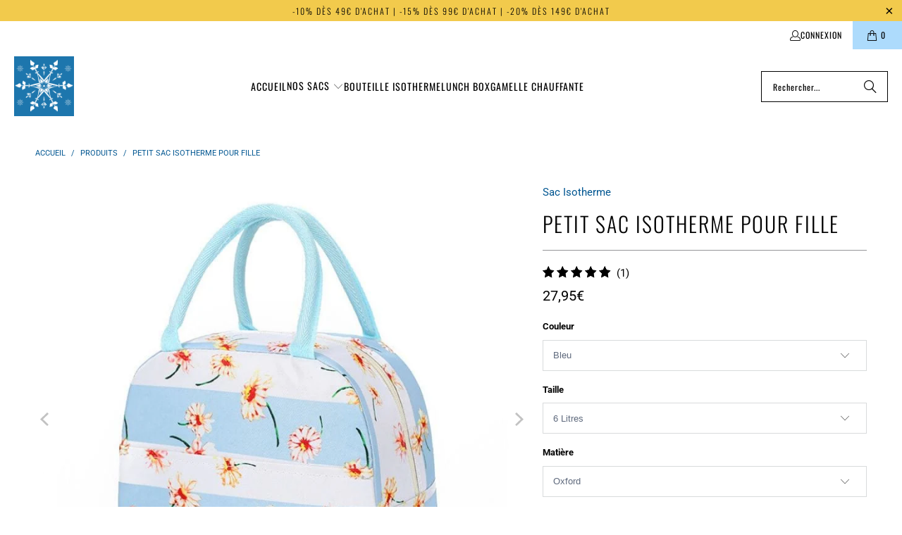

--- FILE ---
content_type: text/html; charset=utf-8
request_url: https://sacisotherme.com/fr-be/products/sac-isotherme-fille
body_size: 38767
content:


 <!DOCTYPE html>
<html class="no-js no-touch" lang="fr"> <head> <script>
    window.Store = window.Store || {};
    window.Store.id = 27495104579;</script> <meta charset="utf-8"> <meta http-equiv="cleartype" content="on"> <meta name="robots" content="index,follow"> <!-- Mobile Specific Metas --> <meta name="HandheldFriendly" content="True"> <meta name="MobileOptimized" content="320"> <meta name="viewport" content="width=device-width,initial-scale=1"> <meta name="theme-color" content="#ffffff"> <title>
      Sac Isotherme Fille | Sac Isotherme</title> <meta name="description" content="Découvrez notre sac isotherme pour fille, parfait pour garder les repas frais et délicieux toute la journée, que ce soit pour l&#39;école, les sorties en plein air ou les rencontres entre amis !"/> <!-- Preconnect Domains --> <link rel="preconnect" href="https://fonts.shopifycdn.com" /> <link rel="preconnect" href="https://cdn.shopify.com" /> <link rel="preconnect" href="https://v.shopify.com" /> <link rel="preconnect" href="https://cdn.shopifycloud.com" /> <link rel="preconnect" href="https://monorail-edge.shopifysvc.com"> <!-- fallback for browsers that don't support preconnect --> <link rel="dns-prefetch" href="https://fonts.shopifycdn.com" /> <link rel="dns-prefetch" href="https://cdn.shopify.com" /> <link rel="dns-prefetch" href="https://v.shopify.com" /> <link rel="dns-prefetch" href="https://cdn.shopifycloud.com" /> <link rel="dns-prefetch" href="https://monorail-edge.shopifysvc.com"> <!-- Preload Assets --> <link rel="preload" href="//sacisotherme.com/cdn/shop/t/19/assets/fancybox.css?v=19278034316635137701686814686" as="style"> <link rel="preload" href="//sacisotherme.com/cdn/shop/t/19/assets/styles.css?v=46840625429985375111768672444" as="style"> <link rel="preload" href="//sacisotherme.com/cdn/shop/t/19/assets/jquery.min.js?v=81049236547974671631686814686" as="script"> <link rel="preload" href="//sacisotherme.com/cdn/shop/t/19/assets/vendors.js?v=116787145737697578771686814686" as="script"> <link rel="preload" href="//sacisotherme.com/cdn/shop/t/19/assets/sections.js?v=92026143547309167601686814706" as="script"> <link rel="preload" href="//sacisotherme.com/cdn/shop/t/19/assets/utilities.js?v=28671549812804791441686814705" as="script"> <link rel="preload" href="//sacisotherme.com/cdn/shop/t/19/assets/app.js?v=177844913793715598101686814705" as="script"> <!-- Stylesheet for Fancybox library --> <link href="//sacisotherme.com/cdn/shop/t/19/assets/fancybox.css?v=19278034316635137701686814686" rel="stylesheet" type="text/css" media="all" /> <!-- Stylesheets for Turbo --> <link href="//sacisotherme.com/cdn/shop/t/19/assets/styles.css?v=46840625429985375111768672444" rel="stylesheet" type="text/css" media="all" /> <script>
      window.lazySizesConfig = window.lazySizesConfig || {};

      lazySizesConfig.expand = 300;
      lazySizesConfig.loadHidden = false;

      /*! lazysizes - v5.2.2 - bgset plugin */
      !function(e,t){var a=function(){t(e.lazySizes),e.removeEventListener("lazyunveilread",a,!0)};t=t.bind(null,e,e.document),"object"==typeof module&&module.exports?t(require("lazysizes")):"function"==typeof define&&define.amd?define(["lazysizes"],t):e.lazySizes?a():e.addEventListener("lazyunveilread",a,!0)}(window,function(e,z,g){"use strict";var c,y,b,f,i,s,n,v,m;e.addEventListener&&(c=g.cfg,y=/\s+/g,b=/\s*\|\s+|\s+\|\s*/g,f=/^(.+?)(?:\s+\[\s*(.+?)\s*\])(?:\s+\[\s*(.+?)\s*\])?$/,i=/^\s*\(*\s*type\s*:\s*(.+?)\s*\)*\s*$/,s=/\(|\)|'/,n={contain:1,cover:1},v=function(e,t){var a;t&&((a=t.match(i))&&a[1]?e.setAttribute("type",a[1]):e.setAttribute("media",c.customMedia[t]||t))},m=function(e){var t,a,i,r;e.target._lazybgset&&(a=(t=e.target)._lazybgset,(i=t.currentSrc||t.src)&&((r=g.fire(a,"bgsetproxy",{src:i,useSrc:s.test(i)?JSON.stringify(i):i})).defaultPrevented||(a.style.backgroundImage="url("+r.detail.useSrc+")")),t._lazybgsetLoading&&(g.fire(a,"_lazyloaded",{},!1,!0),delete t._lazybgsetLoading))},addEventListener("lazybeforeunveil",function(e){var t,a,i,r,s,n,l,d,o,u;!e.defaultPrevented&&(t=e.target.getAttribute("data-bgset"))&&(o=e.target,(u=z.createElement("img")).alt="",u._lazybgsetLoading=!0,e.detail.firesLoad=!0,a=t,i=o,r=u,s=z.createElement("picture"),n=i.getAttribute(c.sizesAttr),l=i.getAttribute("data-ratio"),d=i.getAttribute("data-optimumx"),i._lazybgset&&i._lazybgset.parentNode==i&&i.removeChild(i._lazybgset),Object.defineProperty(r,"_lazybgset",{value:i,writable:!0}),Object.defineProperty(i,"_lazybgset",{value:s,writable:!0}),a=a.replace(y," ").split(b),s.style.display="none",r.className=c.lazyClass,1!=a.length||n||(n="auto"),a.forEach(function(e){var t,a=z.createElement("source");n&&"auto"!=n&&a.setAttribute("sizes",n),(t=e.match(f))?(a.setAttribute(c.srcsetAttr,t[1]),v(a,t[2]),v(a,t[3])):a.setAttribute(c.srcsetAttr,e),s.appendChild(a)}),n&&(r.setAttribute(c.sizesAttr,n),i.removeAttribute(c.sizesAttr),i.removeAttribute("sizes")),d&&r.setAttribute("data-optimumx",d),l&&r.setAttribute("data-ratio",l),s.appendChild(r),i.appendChild(s),setTimeout(function(){g.loader.unveil(u),g.rAF(function(){g.fire(u,"_lazyloaded",{},!0,!0),u.complete&&m({target:u})})}))}),z.addEventListener("load",m,!0),e.addEventListener("lazybeforesizes",function(e){var t,a,i,r;e.detail.instance==g&&e.target._lazybgset&&e.detail.dataAttr&&(t=e.target._lazybgset,i=t,r=(getComputedStyle(i)||{getPropertyValue:function(){}}).getPropertyValue("background-size"),!n[r]&&n[i.style.backgroundSize]&&(r=i.style.backgroundSize),n[a=r]&&(e.target._lazysizesParentFit=a,g.rAF(function(){e.target.setAttribute("data-parent-fit",a),e.target._lazysizesParentFit&&delete e.target._lazysizesParentFit})))},!0),z.documentElement.addEventListener("lazybeforesizes",function(e){var t,a;!e.defaultPrevented&&e.target._lazybgset&&e.detail.instance==g&&(e.detail.width=(t=e.target._lazybgset,a=g.gW(t,t.parentNode),(!t._lazysizesWidth||a>t._lazysizesWidth)&&(t._lazysizesWidth=a),t._lazysizesWidth))}))});

      /*! lazysizes - v5.2.2 */
      !function(e){var t=function(u,D,f){"use strict";var k,H;if(function(){var e;var t={lazyClass:"lazyload",loadedClass:"lazyloaded",loadingClass:"lazyloading",preloadClass:"lazypreload",errorClass:"lazyerror",autosizesClass:"lazyautosizes",srcAttr:"data-src",srcsetAttr:"data-srcset",sizesAttr:"data-sizes",minSize:40,customMedia:{},init:true,expFactor:1.5,hFac:.8,loadMode:2,loadHidden:true,ricTimeout:0,throttleDelay:125};H=u.lazySizesConfig||u.lazysizesConfig||{};for(e in t){if(!(e in H)){H[e]=t[e]}}}(),!D||!D.getElementsByClassName){return{init:function(){},cfg:H,noSupport:true}}var O=D.documentElement,a=u.HTMLPictureElement,P="addEventListener",$="getAttribute",q=u[P].bind(u),I=u.setTimeout,U=u.requestAnimationFrame||I,l=u.requestIdleCallback,j=/^picture$/i,r=["load","error","lazyincluded","_lazyloaded"],i={},G=Array.prototype.forEach,J=function(e,t){if(!i[t]){i[t]=new RegExp("(\\s|^)"+t+"(\\s|$)")}return i[t].test(e[$]("class")||"")&&i[t]},K=function(e,t){if(!J(e,t)){e.setAttribute("class",(e[$]("class")||"").trim()+" "+t)}},Q=function(e,t){var i;if(i=J(e,t)){e.setAttribute("class",(e[$]("class")||"").replace(i," "))}},V=function(t,i,e){var a=e?P:"removeEventListener";if(e){V(t,i)}r.forEach(function(e){t[a](e,i)})},X=function(e,t,i,a,r){var n=D.createEvent("Event");if(!i){i={}}i.instance=k;n.initEvent(t,!a,!r);n.detail=i;e.dispatchEvent(n);return n},Y=function(e,t){var i;if(!a&&(i=u.picturefill||H.pf)){if(t&&t.src&&!e[$]("srcset")){e.setAttribute("srcset",t.src)}i({reevaluate:true,elements:[e]})}else if(t&&t.src){e.src=t.src}},Z=function(e,t){return(getComputedStyle(e,null)||{})[t]},s=function(e,t,i){i=i||e.offsetWidth;while(i<H.minSize&&t&&!e._lazysizesWidth){i=t.offsetWidth;t=t.parentNode}return i},ee=function(){var i,a;var t=[];var r=[];var n=t;var s=function(){var e=n;n=t.length?r:t;i=true;a=false;while(e.length){e.shift()()}i=false};var e=function(e,t){if(i&&!t){e.apply(this,arguments)}else{n.push(e);if(!a){a=true;(D.hidden?I:U)(s)}}};e._lsFlush=s;return e}(),te=function(i,e){return e?function(){ee(i)}:function(){var e=this;var t=arguments;ee(function(){i.apply(e,t)})}},ie=function(e){var i;var a=0;var r=H.throttleDelay;var n=H.ricTimeout;var t=function(){i=false;a=f.now();e()};var s=l&&n>49?function(){l(t,{timeout:n});if(n!==H.ricTimeout){n=H.ricTimeout}}:te(function(){I(t)},true);return function(e){var t;if(e=e===true){n=33}if(i){return}i=true;t=r-(f.now()-a);if(t<0){t=0}if(e||t<9){s()}else{I(s,t)}}},ae=function(e){var t,i;var a=99;var r=function(){t=null;e()};var n=function(){var e=f.now()-i;if(e<a){I(n,a-e)}else{(l||r)(r)}};return function(){i=f.now();if(!t){t=I(n,a)}}},e=function(){var v,m,c,h,e;var y,z,g,p,C,b,A;var n=/^img$/i;var d=/^iframe$/i;var E="onscroll"in u&&!/(gle|ing)bot/.test(navigator.userAgent);var _=0;var w=0;var N=0;var M=-1;var x=function(e){N--;if(!e||N<0||!e.target){N=0}};var W=function(e){if(A==null){A=Z(D.body,"visibility")=="hidden"}return A||!(Z(e.parentNode,"visibility")=="hidden"&&Z(e,"visibility")=="hidden")};var S=function(e,t){var i;var a=e;var r=W(e);g-=t;b+=t;p-=t;C+=t;while(r&&(a=a.offsetParent)&&a!=D.body&&a!=O){r=(Z(a,"opacity")||1)>0;if(r&&Z(a,"overflow")!="visible"){i=a.getBoundingClientRect();r=C>i.left&&p<i.right&&b>i.top-1&&g<i.bottom+1}}return r};var t=function(){var e,t,i,a,r,n,s,l,o,u,f,c;var d=k.elements;if((h=H.loadMode)&&N<8&&(e=d.length)){t=0;M++;for(;t<e;t++){if(!d[t]||d[t]._lazyRace){continue}if(!E||k.prematureUnveil&&k.prematureUnveil(d[t])){R(d[t]);continue}if(!(l=d[t][$]("data-expand"))||!(n=l*1)){n=w}if(!u){u=!H.expand||H.expand<1?O.clientHeight>500&&O.clientWidth>500?500:370:H.expand;k._defEx=u;f=u*H.expFactor;c=H.hFac;A=null;if(w<f&&N<1&&M>2&&h>2&&!D.hidden){w=f;M=0}else if(h>1&&M>1&&N<6){w=u}else{w=_}}if(o!==n){y=innerWidth+n*c;z=innerHeight+n;s=n*-1;o=n}i=d[t].getBoundingClientRect();if((b=i.bottom)>=s&&(g=i.top)<=z&&(C=i.right)>=s*c&&(p=i.left)<=y&&(b||C||p||g)&&(H.loadHidden||W(d[t]))&&(m&&N<3&&!l&&(h<3||M<4)||S(d[t],n))){R(d[t]);r=true;if(N>9){break}}else if(!r&&m&&!a&&N<4&&M<4&&h>2&&(v[0]||H.preloadAfterLoad)&&(v[0]||!l&&(b||C||p||g||d[t][$](H.sizesAttr)!="auto"))){a=v[0]||d[t]}}if(a&&!r){R(a)}}};var i=ie(t);var B=function(e){var t=e.target;if(t._lazyCache){delete t._lazyCache;return}x(e);K(t,H.loadedClass);Q(t,H.loadingClass);V(t,L);X(t,"lazyloaded")};var a=te(B);var L=function(e){a({target:e.target})};var T=function(t,i){try{t.contentWindow.location.replace(i)}catch(e){t.src=i}};var F=function(e){var t;var i=e[$](H.srcsetAttr);if(t=H.customMedia[e[$]("data-media")||e[$]("media")]){e.setAttribute("media",t)}if(i){e.setAttribute("srcset",i)}};var s=te(function(t,e,i,a,r){var n,s,l,o,u,f;if(!(u=X(t,"lazybeforeunveil",e)).defaultPrevented){if(a){if(i){K(t,H.autosizesClass)}else{t.setAttribute("sizes",a)}}s=t[$](H.srcsetAttr);n=t[$](H.srcAttr);if(r){l=t.parentNode;o=l&&j.test(l.nodeName||"")}f=e.firesLoad||"src"in t&&(s||n||o);u={target:t};K(t,H.loadingClass);if(f){clearTimeout(c);c=I(x,2500);V(t,L,true)}if(o){G.call(l.getElementsByTagName("source"),F)}if(s){t.setAttribute("srcset",s)}else if(n&&!o){if(d.test(t.nodeName)){T(t,n)}else{t.src=n}}if(r&&(s||o)){Y(t,{src:n})}}if(t._lazyRace){delete t._lazyRace}Q(t,H.lazyClass);ee(function(){var e=t.complete&&t.naturalWidth>1;if(!f||e){if(e){K(t,"ls-is-cached")}B(u);t._lazyCache=true;I(function(){if("_lazyCache"in t){delete t._lazyCache}},9)}if(t.loading=="lazy"){N--}},true)});var R=function(e){if(e._lazyRace){return}var t;var i=n.test(e.nodeName);var a=i&&(e[$](H.sizesAttr)||e[$]("sizes"));var r=a=="auto";if((r||!m)&&i&&(e[$]("src")||e.srcset)&&!e.complete&&!J(e,H.errorClass)&&J(e,H.lazyClass)){return}t=X(e,"lazyunveilread").detail;if(r){re.updateElem(e,true,e.offsetWidth)}e._lazyRace=true;N++;s(e,t,r,a,i)};var r=ae(function(){H.loadMode=3;i()});var l=function(){if(H.loadMode==3){H.loadMode=2}r()};var o=function(){if(m){return}if(f.now()-e<999){I(o,999);return}m=true;H.loadMode=3;i();q("scroll",l,true)};return{_:function(){e=f.now();k.elements=D.getElementsByClassName(H.lazyClass);v=D.getElementsByClassName(H.lazyClass+" "+H.preloadClass);q("scroll",i,true);q("resize",i,true);q("pageshow",function(e){if(e.persisted){var t=D.querySelectorAll("."+H.loadingClass);if(t.length&&t.forEach){U(function(){t.forEach(function(e){if(e.complete){R(e)}})})}}});if(u.MutationObserver){new MutationObserver(i).observe(O,{childList:true,subtree:true,attributes:true})}else{O[P]("DOMNodeInserted",i,true);O[P]("DOMAttrModified",i,true);setInterval(i,999)}q("hashchange",i,true);["focus","mouseover","click","load","transitionend","animationend"].forEach(function(e){D[P](e,i,true)});if(/d$|^c/.test(D.readyState)){o()}else{q("load",o);D[P]("DOMContentLoaded",i);I(o,2e4)}if(k.elements.length){t();ee._lsFlush()}else{i()}},checkElems:i,unveil:R,_aLSL:l}}(),re=function(){var i;var n=te(function(e,t,i,a){var r,n,s;e._lazysizesWidth=a;a+="px";e.setAttribute("sizes",a);if(j.test(t.nodeName||"")){r=t.getElementsByTagName("source");for(n=0,s=r.length;n<s;n++){r[n].setAttribute("sizes",a)}}if(!i.detail.dataAttr){Y(e,i.detail)}});var a=function(e,t,i){var a;var r=e.parentNode;if(r){i=s(e,r,i);a=X(e,"lazybeforesizes",{width:i,dataAttr:!!t});if(!a.defaultPrevented){i=a.detail.width;if(i&&i!==e._lazysizesWidth){n(e,r,a,i)}}}};var e=function(){var e;var t=i.length;if(t){e=0;for(;e<t;e++){a(i[e])}}};var t=ae(e);return{_:function(){i=D.getElementsByClassName(H.autosizesClass);q("resize",t)},checkElems:t,updateElem:a}}(),t=function(){if(!t.i&&D.getElementsByClassName){t.i=true;re._();e._()}};return I(function(){H.init&&t()}),k={cfg:H,autoSizer:re,loader:e,init:t,uP:Y,aC:K,rC:Q,hC:J,fire:X,gW:s,rAF:ee}}(e,e.document,Date);e.lazySizes=t,"object"==typeof module&&module.exports&&(module.exports=t)}("undefined"!=typeof window?window:{});</script> <!-- Icons --> <link rel="shortcut icon" type="image/x-icon" href="//sacisotherme.com/cdn/shop/files/Favicon_Sac_Isotherme_668d8640-001e-47e5-97b9-2dc4377ebcfb_180x180.png?v=1738605784"> <link rel="apple-touch-icon" href="//sacisotherme.com/cdn/shop/files/Favicon_Sac_Isotherme_668d8640-001e-47e5-97b9-2dc4377ebcfb_180x180.png?v=1738605784"/> <link rel="apple-touch-icon" sizes="57x57" href="//sacisotherme.com/cdn/shop/files/Favicon_Sac_Isotherme_668d8640-001e-47e5-97b9-2dc4377ebcfb_57x57.png?v=1738605784"/> <link rel="apple-touch-icon" sizes="60x60" href="//sacisotherme.com/cdn/shop/files/Favicon_Sac_Isotherme_668d8640-001e-47e5-97b9-2dc4377ebcfb_60x60.png?v=1738605784"/> <link rel="apple-touch-icon" sizes="72x72" href="//sacisotherme.com/cdn/shop/files/Favicon_Sac_Isotherme_668d8640-001e-47e5-97b9-2dc4377ebcfb_72x72.png?v=1738605784"/> <link rel="apple-touch-icon" sizes="76x76" href="//sacisotherme.com/cdn/shop/files/Favicon_Sac_Isotherme_668d8640-001e-47e5-97b9-2dc4377ebcfb_76x76.png?v=1738605784"/> <link rel="apple-touch-icon" sizes="114x114" href="//sacisotherme.com/cdn/shop/files/Favicon_Sac_Isotherme_668d8640-001e-47e5-97b9-2dc4377ebcfb_114x114.png?v=1738605784"/> <link rel="apple-touch-icon" sizes="180x180" href="//sacisotherme.com/cdn/shop/files/Favicon_Sac_Isotherme_668d8640-001e-47e5-97b9-2dc4377ebcfb_180x180.png?v=1738605784"/> <link rel="apple-touch-icon" sizes="228x228" href="//sacisotherme.com/cdn/shop/files/Favicon_Sac_Isotherme_668d8640-001e-47e5-97b9-2dc4377ebcfb_228x228.png?v=1738605784"/> <link rel="canonical" href="https://sacisotherme.com/fr-be/products/sac-isotherme-fille"/> <script src="//sacisotherme.com/cdn/shop/t/19/assets/jquery.min.js?v=81049236547974671631686814686" defer></script> <script>
      window.PXUTheme = window.PXUTheme || {};
      window.PXUTheme.version = '9.0.0';
      window.PXUTheme.name = 'Turbo';</script>
    


    
<template id="price-ui"><span class="price " data-price></span><span class="compare-at-price" data-compare-at-price></span><span class="unit-pricing" data-unit-pricing></span></template> <template id="price-ui-badge"><div class="price-ui-badge__sticker price-ui-badge__sticker--"> <span class="price-ui-badge__sticker-text" data-badge></span></div></template> <template id="price-ui__price"><span class="money" data-price></span></template> <template id="price-ui__price-range"><span class="price-min" data-price-min><span class="money" data-price></span></span> - <span class="price-max" data-price-max><span class="money" data-price></span></span></template> <template id="price-ui__unit-pricing"><span class="unit-quantity" data-unit-quantity></span> | <span class="unit-price" data-unit-price><span class="money" data-price></span></span> / <span class="unit-measurement" data-unit-measurement></span></template> <template id="price-ui-badge__percent-savings-range">Économiser jusqu'à <span data-price-percent></span>%</template> <template id="price-ui-badge__percent-savings">Sauvegarder <span data-price-percent></span>%</template> <template id="price-ui-badge__price-savings-range">Économiser jusqu'à <span class="money" data-price></span></template> <template id="price-ui-badge__price-savings">Enregistrer <span class="money" data-price></span></template> <template id="price-ui-badge__on-sale">Soldes</template> <template id="price-ui-badge__sold-out">Épuisé</template> <template id="price-ui-badge__in-stock">En stock</template> <script>
      
window.PXUTheme = window.PXUTheme || {};


window.PXUTheme.theme_settings = {};
window.PXUTheme.currency = {};
window.PXUTheme.routes = window.PXUTheme.routes || {};


window.PXUTheme.theme_settings.display_tos_checkbox = false;
window.PXUTheme.theme_settings.go_to_checkout = true;
window.PXUTheme.theme_settings.cart_action = "ajax";
window.PXUTheme.theme_settings.cart_shipping_calculator = false;


window.PXUTheme.theme_settings.collection_swatches = false;
window.PXUTheme.theme_settings.collection_secondary_image = true;


window.PXUTheme.currency.show_multiple_currencies = false;
window.PXUTheme.currency.shop_currency = "EUR";
window.PXUTheme.currency.default_currency = "EUR";
window.PXUTheme.currency.display_format = "money_format";
window.PXUTheme.currency.money_format = "{{amount_with_comma_separator}}€";
window.PXUTheme.currency.money_format_no_currency = "{{amount_with_comma_separator}}€";
window.PXUTheme.currency.money_format_currency = "{{amount_with_comma_separator}} EUR";
window.PXUTheme.currency.native_multi_currency = false;
window.PXUTheme.currency.iso_code = "EUR";
window.PXUTheme.currency.symbol = "€";


window.PXUTheme.theme_settings.display_inventory_left = false;
window.PXUTheme.theme_settings.inventory_threshold = 10;
window.PXUTheme.theme_settings.limit_quantity = false;


window.PXUTheme.theme_settings.menu_position = null;


window.PXUTheme.theme_settings.newsletter_popup = true;
window.PXUTheme.theme_settings.newsletter_popup_days = "30";
window.PXUTheme.theme_settings.newsletter_popup_mobile = false;
window.PXUTheme.theme_settings.newsletter_popup_seconds = 10;


window.PXUTheme.theme_settings.pagination_type = "load_more_button";


window.PXUTheme.theme_settings.enable_shopify_collection_badges = false;
window.PXUTheme.theme_settings.quick_shop_thumbnail_position = null;
window.PXUTheme.theme_settings.product_form_style = "select";
window.PXUTheme.theme_settings.sale_banner_enabled = true;
window.PXUTheme.theme_settings.display_savings = true;
window.PXUTheme.theme_settings.display_sold_out_price = true;
window.PXUTheme.theme_settings.free_text = "Gratuit";
window.PXUTheme.theme_settings.video_looping = null;
window.PXUTheme.theme_settings.quick_shop_style = "popup";
window.PXUTheme.theme_settings.hover_enabled = false;


window.PXUTheme.routes.cart_url = "/fr-be/cart";
window.PXUTheme.routes.root_url = "/fr-be";
window.PXUTheme.routes.search_url = "/fr-be/search";
window.PXUTheme.routes.all_products_collection_url = "/fr-be/collections/all";
window.PXUTheme.routes.product_recommendations_url = "/fr-be/recommendations/products";
window.PXUTheme.routes.predictive_search_url = "/fr-be/search/suggest";


window.PXUTheme.theme_settings.image_loading_style = "blur-up";


window.PXUTheme.theme_settings.enable_autocomplete = true;


window.PXUTheme.theme_settings.page_dots_enabled = false;
window.PXUTheme.theme_settings.slideshow_arrow_size = "light";


window.PXUTheme.theme_settings.quick_shop_enabled = false;


window.PXUTheme.translation = {};


window.PXUTheme.translation.agree_to_terms_warning = "Vous devez accepter les termes et conditions à la caisse.";
window.PXUTheme.translation.one_item_left = "produit en stock";
window.PXUTheme.translation.items_left_text = "produits en stock";
window.PXUTheme.translation.cart_savings_text = "Économisez";
window.PXUTheme.translation.cart_discount_text = "Remise";
window.PXUTheme.translation.cart_subtotal_text = "Sous-total";
window.PXUTheme.translation.cart_remove_text = "Supprimer";
window.PXUTheme.translation.cart_free_text = "Libérer";


window.PXUTheme.translation.newsletter_success_text = "Merci de vous être inscrit(e) à notre liste de diffusion !";


window.PXUTheme.translation.notify_email = "Saisissez votre adresse e-mail...";
window.PXUTheme.translation.notify_email_value = "Translation missing: fr.contact.fields.email";
window.PXUTheme.translation.notify_email_send = "Envoyer";
window.PXUTheme.translation.notify_message_first = "Merci de me contacter lorsque ";
window.PXUTheme.translation.notify_message_last = " est disponible à nouveau - ";
window.PXUTheme.translation.notify_success_text = "Merci ! Nous vous contacterons lorsque ce produit sera de nouveau disponible !";


window.PXUTheme.translation.add_to_cart = "Ajouter au panier";
window.PXUTheme.translation.coming_soon_text = "À Venir";
window.PXUTheme.translation.sold_out_text = "Épuisé";
window.PXUTheme.translation.sale_text = "Soldes";
window.PXUTheme.translation.savings_text = "Économisez";
window.PXUTheme.translation.from_text = "de";
window.PXUTheme.translation.new_text = "Nouveauté";
window.PXUTheme.translation.pre_order_text = "Pré-Commande";
window.PXUTheme.translation.unavailable_text = "Indisponible";


window.PXUTheme.translation.all_results = "Tous les résultats";
window.PXUTheme.translation.no_results = "Aucun résultat trouvé.";


window.PXUTheme.media_queries = {};
window.PXUTheme.media_queries.small = window.matchMedia( "(max-width: 480px)" );
window.PXUTheme.media_queries.medium = window.matchMedia( "(max-width: 798px)" );
window.PXUTheme.media_queries.large = window.matchMedia( "(min-width: 799px)" );
window.PXUTheme.media_queries.larger = window.matchMedia( "(min-width: 960px)" );
window.PXUTheme.media_queries.xlarge = window.matchMedia( "(min-width: 1200px)" );
window.PXUTheme.media_queries.ie10 = window.matchMedia( "all and (-ms-high-contrast: none), (-ms-high-contrast: active)" );
window.PXUTheme.media_queries.tablet = window.matchMedia( "only screen and (min-width: 799px) and (max-width: 1024px)" );
window.PXUTheme.media_queries.mobile_and_tablet = window.matchMedia( "(max-width: 1024px)" );</script> <script src="//sacisotherme.com/cdn/shop/t/19/assets/vendors.js?v=116787145737697578771686814686" defer></script> <script src="//sacisotherme.com/cdn/shop/t/19/assets/sections.js?v=92026143547309167601686814706" defer></script> <script src="//sacisotherme.com/cdn/shop/t/19/assets/utilities.js?v=28671549812804791441686814705" defer></script> <script src="//sacisotherme.com/cdn/shop/t/19/assets/app.js?v=177844913793715598101686814705" defer></script> <script src="//sacisotherme.com/cdn/shop/t/19/assets/instantclick.min.js?v=20092422000980684151686814686" data-no-instant defer></script> <script data-no-instant>
        window.addEventListener('DOMContentLoaded', function() {

          function inIframe() {
            try {
              return window.self !== window.top;
            } catch (e) {
              return true;
            }
          }

          if (!inIframe()){
            InstantClick.on('change', function(isInitialLoad) {

              $('head script[src*="shopify"]').each(function() {
                var script = document.createElement('script');
                script.type = 'text/javascript';
                script.src = $(this).attr('src');

                $('body').append(script);
              });

              $('body').removeClass('fancybox-active');
              $.fancybox.destroy();

              InstantClick.init();

            });
          }
        });</script> <script></script> <script>window.performance && window.performance.mark && window.performance.mark('shopify.content_for_header.start');</script><meta name="google-site-verification" content="t-W881S6IMJjhkhwOarNJQnNlz2g_6A1EuM1wjSwhnU">
<meta id="shopify-digital-wallet" name="shopify-digital-wallet" content="/27495104579/digital_wallets/dialog">
<link rel="alternate" hreflang="x-default" href="https://sacisotherme.com/products/sac-isotherme-fille">
<link rel="alternate" hreflang="fr" href="https://sacisotherme.com/products/sac-isotherme-fille">
<link rel="alternate" hreflang="fr-BE" href="https://sacisotherme.com/fr-be/products/sac-isotherme-fille">
<link rel="alternate" hreflang="fr-CA" href="https://sacisotherme.com/fr-ca/products/sac-isotherme-fille">
<link rel="alternate" hreflang="fr-CH" href="https://sacisotherme.com/fr-ch/products/sac-isotherme-fille">
<link rel="alternate" type="application/json+oembed" href="https://sacisotherme.com/fr-be/products/sac-isotherme-fille.oembed">
<script async="async" src="/checkouts/internal/preloads.js?locale=fr-BE"></script>
<script id="shopify-features" type="application/json">{"accessToken":"1ef37c41c3c2a14d78576a37b1a2ad55","betas":["rich-media-storefront-analytics"],"domain":"sacisotherme.com","predictiveSearch":true,"shopId":27495104579,"locale":"fr"}</script>
<script>var Shopify = Shopify || {};
Shopify.shop = "sac-isotherme.myshopify.com";
Shopify.locale = "fr";
Shopify.currency = {"active":"EUR","rate":"1.0"};
Shopify.country = "BE";
Shopify.theme = {"name":"Turbo - Default","id":150337978708,"schema_name":"Turbo","schema_version":"9.0.0","theme_store_id":null,"role":"main"};
Shopify.theme.handle = "null";
Shopify.theme.style = {"id":null,"handle":null};
Shopify.cdnHost = "sacisotherme.com/cdn";
Shopify.routes = Shopify.routes || {};
Shopify.routes.root = "/fr-be/";</script>
<script type="module">!function(o){(o.Shopify=o.Shopify||{}).modules=!0}(window);</script>
<script>!function(o){function n(){var o=[];function n(){o.push(Array.prototype.slice.apply(arguments))}return n.q=o,n}var t=o.Shopify=o.Shopify||{};t.loadFeatures=n(),t.autoloadFeatures=n()}(window);</script>
<script id="shop-js-analytics" type="application/json">{"pageType":"product"}</script>
<script defer="defer" async type="module" src="//sacisotherme.com/cdn/shopifycloud/shop-js/modules/v2/client.init-shop-cart-sync_CfnabTz1.fr.esm.js"></script>
<script defer="defer" async type="module" src="//sacisotherme.com/cdn/shopifycloud/shop-js/modules/v2/chunk.common_1HJ87NEU.esm.js"></script>
<script defer="defer" async type="module" src="//sacisotherme.com/cdn/shopifycloud/shop-js/modules/v2/chunk.modal_BHK_cQfO.esm.js"></script>
<script type="module">
  await import("//sacisotherme.com/cdn/shopifycloud/shop-js/modules/v2/client.init-shop-cart-sync_CfnabTz1.fr.esm.js");
await import("//sacisotherme.com/cdn/shopifycloud/shop-js/modules/v2/chunk.common_1HJ87NEU.esm.js");
await import("//sacisotherme.com/cdn/shopifycloud/shop-js/modules/v2/chunk.modal_BHK_cQfO.esm.js");

  window.Shopify.SignInWithShop?.initShopCartSync?.({"fedCMEnabled":true,"windoidEnabled":true});

</script>
<script id="__st">var __st={"a":27495104579,"offset":3600,"reqid":"002c193a-7c29-41d4-a2dd-17ed48b1a99d-1769600837","pageurl":"sacisotherme.com\/fr-be\/products\/sac-isotherme-fille","u":"163761e935ef","p":"product","rtyp":"product","rid":4448791330883};</script>
<script>window.ShopifyPaypalV4VisibilityTracking = true;</script>
<script id="captcha-bootstrap">!function(){'use strict';const t='contact',e='account',n='new_comment',o=[[t,t],['blogs',n],['comments',n],[t,'customer']],c=[[e,'customer_login'],[e,'guest_login'],[e,'recover_customer_password'],[e,'create_customer']],r=t=>t.map((([t,e])=>`form[action*='/${t}']:not([data-nocaptcha='true']) input[name='form_type'][value='${e}']`)).join(','),a=t=>()=>t?[...document.querySelectorAll(t)].map((t=>t.form)):[];function s(){const t=[...o],e=r(t);return a(e)}const i='password',u='form_key',d=['recaptcha-v3-token','g-recaptcha-response','h-captcha-response',i],f=()=>{try{return window.sessionStorage}catch{return}},m='__shopify_v',_=t=>t.elements[u];function p(t,e,n=!1){try{const o=window.sessionStorage,c=JSON.parse(o.getItem(e)),{data:r}=function(t){const{data:e,action:n}=t;return t[m]||n?{data:e,action:n}:{data:t,action:n}}(c);for(const[e,n]of Object.entries(r))t.elements[e]&&(t.elements[e].value=n);n&&o.removeItem(e)}catch(o){console.error('form repopulation failed',{error:o})}}const l='form_type',E='cptcha';function T(t){t.dataset[E]=!0}const w=window,h=w.document,L='Shopify',v='ce_forms',y='captcha';let A=!1;((t,e)=>{const n=(g='f06e6c50-85a8-45c8-87d0-21a2b65856fe',I='https://cdn.shopify.com/shopifycloud/storefront-forms-hcaptcha/ce_storefront_forms_captcha_hcaptcha.v1.5.2.iife.js',D={infoText:'Protégé par hCaptcha',privacyText:'Confidentialité',termsText:'Conditions'},(t,e,n)=>{const o=w[L][v],c=o.bindForm;if(c)return c(t,g,e,D).then(n);var r;o.q.push([[t,g,e,D],n]),r=I,A||(h.body.append(Object.assign(h.createElement('script'),{id:'captcha-provider',async:!0,src:r})),A=!0)});var g,I,D;w[L]=w[L]||{},w[L][v]=w[L][v]||{},w[L][v].q=[],w[L][y]=w[L][y]||{},w[L][y].protect=function(t,e){n(t,void 0,e),T(t)},Object.freeze(w[L][y]),function(t,e,n,w,h,L){const[v,y,A,g]=function(t,e,n){const i=e?o:[],u=t?c:[],d=[...i,...u],f=r(d),m=r(i),_=r(d.filter((([t,e])=>n.includes(e))));return[a(f),a(m),a(_),s()]}(w,h,L),I=t=>{const e=t.target;return e instanceof HTMLFormElement?e:e&&e.form},D=t=>v().includes(t);t.addEventListener('submit',(t=>{const e=I(t);if(!e)return;const n=D(e)&&!e.dataset.hcaptchaBound&&!e.dataset.recaptchaBound,o=_(e),c=g().includes(e)&&(!o||!o.value);(n||c)&&t.preventDefault(),c&&!n&&(function(t){try{if(!f())return;!function(t){const e=f();if(!e)return;const n=_(t);if(!n)return;const o=n.value;o&&e.removeItem(o)}(t);const e=Array.from(Array(32),(()=>Math.random().toString(36)[2])).join('');!function(t,e){_(t)||t.append(Object.assign(document.createElement('input'),{type:'hidden',name:u})),t.elements[u].value=e}(t,e),function(t,e){const n=f();if(!n)return;const o=[...t.querySelectorAll(`input[type='${i}']`)].map((({name:t})=>t)),c=[...d,...o],r={};for(const[a,s]of new FormData(t).entries())c.includes(a)||(r[a]=s);n.setItem(e,JSON.stringify({[m]:1,action:t.action,data:r}))}(t,e)}catch(e){console.error('failed to persist form',e)}}(e),e.submit())}));const S=(t,e)=>{t&&!t.dataset[E]&&(n(t,e.some((e=>e===t))),T(t))};for(const o of['focusin','change'])t.addEventListener(o,(t=>{const e=I(t);D(e)&&S(e,y())}));const B=e.get('form_key'),M=e.get(l),P=B&&M;t.addEventListener('DOMContentLoaded',(()=>{const t=y();if(P)for(const e of t)e.elements[l].value===M&&p(e,B);[...new Set([...A(),...v().filter((t=>'true'===t.dataset.shopifyCaptcha))])].forEach((e=>S(e,t)))}))}(h,new URLSearchParams(w.location.search),n,t,e,['guest_login'])})(!0,!1)}();</script>
<script integrity="sha256-4kQ18oKyAcykRKYeNunJcIwy7WH5gtpwJnB7kiuLZ1E=" data-source-attribution="shopify.loadfeatures" defer="defer" src="//sacisotherme.com/cdn/shopifycloud/storefront/assets/storefront/load_feature-a0a9edcb.js" crossorigin="anonymous"></script>
<script data-source-attribution="shopify.dynamic_checkout.dynamic.init">var Shopify=Shopify||{};Shopify.PaymentButton=Shopify.PaymentButton||{isStorefrontPortableWallets:!0,init:function(){window.Shopify.PaymentButton.init=function(){};var t=document.createElement("script");t.src="https://sacisotherme.com/cdn/shopifycloud/portable-wallets/latest/portable-wallets.fr.js",t.type="module",document.head.appendChild(t)}};
</script>
<script data-source-attribution="shopify.dynamic_checkout.buyer_consent">
  function portableWalletsHideBuyerConsent(e){var t=document.getElementById("shopify-buyer-consent"),n=document.getElementById("shopify-subscription-policy-button");t&&n&&(t.classList.add("hidden"),t.setAttribute("aria-hidden","true"),n.removeEventListener("click",e))}function portableWalletsShowBuyerConsent(e){var t=document.getElementById("shopify-buyer-consent"),n=document.getElementById("shopify-subscription-policy-button");t&&n&&(t.classList.remove("hidden"),t.removeAttribute("aria-hidden"),n.addEventListener("click",e))}window.Shopify?.PaymentButton&&(window.Shopify.PaymentButton.hideBuyerConsent=portableWalletsHideBuyerConsent,window.Shopify.PaymentButton.showBuyerConsent=portableWalletsShowBuyerConsent);
</script>
<script>
  function portableWalletsCleanup(e){e&&e.src&&console.error("Failed to load portable wallets script "+e.src);var t=document.querySelectorAll("shopify-accelerated-checkout .shopify-payment-button__skeleton, shopify-accelerated-checkout-cart .wallet-cart-button__skeleton"),e=document.getElementById("shopify-buyer-consent");for(let e=0;e<t.length;e++)t[e].remove();e&&e.remove()}function portableWalletsNotLoadedAsModule(e){e instanceof ErrorEvent&&"string"==typeof e.message&&e.message.includes("import.meta")&&"string"==typeof e.filename&&e.filename.includes("portable-wallets")&&(window.removeEventListener("error",portableWalletsNotLoadedAsModule),window.Shopify.PaymentButton.failedToLoad=e,"loading"===document.readyState?document.addEventListener("DOMContentLoaded",window.Shopify.PaymentButton.init):window.Shopify.PaymentButton.init())}window.addEventListener("error",portableWalletsNotLoadedAsModule);
</script>

<script type="module" src="https://sacisotherme.com/cdn/shopifycloud/portable-wallets/latest/portable-wallets.fr.js" onError="portableWalletsCleanup(this)" crossorigin="anonymous"></script>
<script nomodule>
  document.addEventListener("DOMContentLoaded", portableWalletsCleanup);
</script>

<script id='scb4127' type='text/javascript' async='' src='https://sacisotherme.com/cdn/shopifycloud/privacy-banner/storefront-banner.js'></script><link id="shopify-accelerated-checkout-styles" rel="stylesheet" media="screen" href="https://sacisotherme.com/cdn/shopifycloud/portable-wallets/latest/accelerated-checkout-backwards-compat.css" crossorigin="anonymous">
<style id="shopify-accelerated-checkout-cart">
        #shopify-buyer-consent {
  margin-top: 1em;
  display: inline-block;
  width: 100%;
}

#shopify-buyer-consent.hidden {
  display: none;
}

#shopify-subscription-policy-button {
  background: none;
  border: none;
  padding: 0;
  text-decoration: underline;
  font-size: inherit;
  cursor: pointer;
}

#shopify-subscription-policy-button::before {
  box-shadow: none;
}

      </style>

<script>window.performance && window.performance.mark && window.performance.mark('shopify.content_for_header.end');</script>

    

<meta name="author" content="Sac Isotherme">
<meta property="og:url" content="https://sacisotherme.com/fr-be/products/sac-isotherme-fille">
<meta property="og:site_name" content="Sac Isotherme"> <meta property="og:type" content="product"> <meta property="og:title" content="Petit Sac Isotherme pour Fille"> <meta property="og:image" content="https://sacisotherme.com/cdn/shop/files/petit-sac-isotherme-pour-fille-14022239649859_600x.jpg?v=1713411683"> <meta property="og:image:secure_url" content="https://sacisotherme.com/cdn/shop/files/petit-sac-isotherme-pour-fille-14022239649859_600x.jpg?v=1713411683"> <meta property="og:image:width" content="800"> <meta property="og:image:height" content="800"> <meta property="og:image" content="https://sacisotherme.com/cdn/shop/files/petit-sac-isotherme-pour-fille-53581617627476_600x.jpg?v=1713420687"> <meta property="og:image:secure_url" content="https://sacisotherme.com/cdn/shop/files/petit-sac-isotherme-pour-fille-53581617627476_600x.jpg?v=1713420687"> <meta property="og:image:width" content="1600"> <meta property="og:image:height" content="800"> <meta property="product:price:amount" content="27,95"> <meta property="product:price:currency" content="EUR"> <meta property="og:description" content="Découvrez notre sac isotherme pour fille, parfait pour garder les repas frais et délicieux toute la journée, que ce soit pour l&#39;école, les sorties en plein air ou les rencontres entre amis !">




<meta name="twitter:card" content="summary"> <meta name="twitter:title" content="Petit Sac Isotherme pour Fille"> <meta name="twitter:description" content="Sac isotherme pour fille orné d&#39;un charmant motif floral. Le sac isotherme fille est un accessoire essentiel pour les jeunes filles qui souhaitent garder leurs snacks et leurs boissons au frais tout en restant tendance. Ce sac à main isotherme petit, d&#39;une capacité de 6 litres, est le choix idéal pour les sorties scolaires, les pique-niques en famille ou les escapades entre copines. Il est conçu dans une élégante combinaison de couleurs bleu clair et blanc, agrémentée d&#39;un charmant imprimé de fleurs, ajoutant une touche de style à chaque tenue. Capacité de 6 litres : Ce sac a lunch isotherme pour fille offre suffisamment d&#39;espace pour les collations, les boissons et les petits repas, ce qui le rend parfait pour les journées bien remplies. Design Élégant : Le mélange de couleurs bleu clair et blanc est frais et féminin, tandis"> <meta name="twitter:image" content="https://sacisotherme.com/cdn/shop/files/petit-sac-isotherme-pour-fille-14022239649859_240x.jpg?v=1713411683"> <meta name="twitter:image:width" content="240"> <meta name="twitter:image:height" content="240"> <meta name="twitter:image:alt" content="Petit Sac Isotherme pour Fille Sac Isotherme"><link href="https://monorail-edge.shopifysvc.com" rel="dns-prefetch">
<script>(function(){if ("sendBeacon" in navigator && "performance" in window) {try {var session_token_from_headers = performance.getEntriesByType('navigation')[0].serverTiming.find(x => x.name == '_s').description;} catch {var session_token_from_headers = undefined;}var session_cookie_matches = document.cookie.match(/_shopify_s=([^;]*)/);var session_token_from_cookie = session_cookie_matches && session_cookie_matches.length === 2 ? session_cookie_matches[1] : "";var session_token = session_token_from_headers || session_token_from_cookie || "";function handle_abandonment_event(e) {var entries = performance.getEntries().filter(function(entry) {return /monorail-edge.shopifysvc.com/.test(entry.name);});if (!window.abandonment_tracked && entries.length === 0) {window.abandonment_tracked = true;var currentMs = Date.now();var navigation_start = performance.timing.navigationStart;var payload = {shop_id: 27495104579,url: window.location.href,navigation_start,duration: currentMs - navigation_start,session_token,page_type: "product"};window.navigator.sendBeacon("https://monorail-edge.shopifysvc.com/v1/produce", JSON.stringify({schema_id: "online_store_buyer_site_abandonment/1.1",payload: payload,metadata: {event_created_at_ms: currentMs,event_sent_at_ms: currentMs}}));}}window.addEventListener('pagehide', handle_abandonment_event);}}());</script>
<script id="web-pixels-manager-setup">(function e(e,d,r,n,o){if(void 0===o&&(o={}),!Boolean(null===(a=null===(i=window.Shopify)||void 0===i?void 0:i.analytics)||void 0===a?void 0:a.replayQueue)){var i,a;window.Shopify=window.Shopify||{};var t=window.Shopify;t.analytics=t.analytics||{};var s=t.analytics;s.replayQueue=[],s.publish=function(e,d,r){return s.replayQueue.push([e,d,r]),!0};try{self.performance.mark("wpm:start")}catch(e){}var l=function(){var e={modern:/Edge?\/(1{2}[4-9]|1[2-9]\d|[2-9]\d{2}|\d{4,})\.\d+(\.\d+|)|Firefox\/(1{2}[4-9]|1[2-9]\d|[2-9]\d{2}|\d{4,})\.\d+(\.\d+|)|Chrom(ium|e)\/(9{2}|\d{3,})\.\d+(\.\d+|)|(Maci|X1{2}).+ Version\/(15\.\d+|(1[6-9]|[2-9]\d|\d{3,})\.\d+)([,.]\d+|)( \(\w+\)|)( Mobile\/\w+|) Safari\/|Chrome.+OPR\/(9{2}|\d{3,})\.\d+\.\d+|(CPU[ +]OS|iPhone[ +]OS|CPU[ +]iPhone|CPU IPhone OS|CPU iPad OS)[ +]+(15[._]\d+|(1[6-9]|[2-9]\d|\d{3,})[._]\d+)([._]\d+|)|Android:?[ /-](13[3-9]|1[4-9]\d|[2-9]\d{2}|\d{4,})(\.\d+|)(\.\d+|)|Android.+Firefox\/(13[5-9]|1[4-9]\d|[2-9]\d{2}|\d{4,})\.\d+(\.\d+|)|Android.+Chrom(ium|e)\/(13[3-9]|1[4-9]\d|[2-9]\d{2}|\d{4,})\.\d+(\.\d+|)|SamsungBrowser\/([2-9]\d|\d{3,})\.\d+/,legacy:/Edge?\/(1[6-9]|[2-9]\d|\d{3,})\.\d+(\.\d+|)|Firefox\/(5[4-9]|[6-9]\d|\d{3,})\.\d+(\.\d+|)|Chrom(ium|e)\/(5[1-9]|[6-9]\d|\d{3,})\.\d+(\.\d+|)([\d.]+$|.*Safari\/(?![\d.]+ Edge\/[\d.]+$))|(Maci|X1{2}).+ Version\/(10\.\d+|(1[1-9]|[2-9]\d|\d{3,})\.\d+)([,.]\d+|)( \(\w+\)|)( Mobile\/\w+|) Safari\/|Chrome.+OPR\/(3[89]|[4-9]\d|\d{3,})\.\d+\.\d+|(CPU[ +]OS|iPhone[ +]OS|CPU[ +]iPhone|CPU IPhone OS|CPU iPad OS)[ +]+(10[._]\d+|(1[1-9]|[2-9]\d|\d{3,})[._]\d+)([._]\d+|)|Android:?[ /-](13[3-9]|1[4-9]\d|[2-9]\d{2}|\d{4,})(\.\d+|)(\.\d+|)|Mobile Safari.+OPR\/([89]\d|\d{3,})\.\d+\.\d+|Android.+Firefox\/(13[5-9]|1[4-9]\d|[2-9]\d{2}|\d{4,})\.\d+(\.\d+|)|Android.+Chrom(ium|e)\/(13[3-9]|1[4-9]\d|[2-9]\d{2}|\d{4,})\.\d+(\.\d+|)|Android.+(UC? ?Browser|UCWEB|U3)[ /]?(15\.([5-9]|\d{2,})|(1[6-9]|[2-9]\d|\d{3,})\.\d+)\.\d+|SamsungBrowser\/(5\.\d+|([6-9]|\d{2,})\.\d+)|Android.+MQ{2}Browser\/(14(\.(9|\d{2,})|)|(1[5-9]|[2-9]\d|\d{3,})(\.\d+|))(\.\d+|)|K[Aa][Ii]OS\/(3\.\d+|([4-9]|\d{2,})\.\d+)(\.\d+|)/},d=e.modern,r=e.legacy,n=navigator.userAgent;return n.match(d)?"modern":n.match(r)?"legacy":"unknown"}(),u="modern"===l?"modern":"legacy",c=(null!=n?n:{modern:"",legacy:""})[u],f=function(e){return[e.baseUrl,"/wpm","/b",e.hashVersion,"modern"===e.buildTarget?"m":"l",".js"].join("")}({baseUrl:d,hashVersion:r,buildTarget:u}),m=function(e){var d=e.version,r=e.bundleTarget,n=e.surface,o=e.pageUrl,i=e.monorailEndpoint;return{emit:function(e){var a=e.status,t=e.errorMsg,s=(new Date).getTime(),l=JSON.stringify({metadata:{event_sent_at_ms:s},events:[{schema_id:"web_pixels_manager_load/3.1",payload:{version:d,bundle_target:r,page_url:o,status:a,surface:n,error_msg:t},metadata:{event_created_at_ms:s}}]});if(!i)return console&&console.warn&&console.warn("[Web Pixels Manager] No Monorail endpoint provided, skipping logging."),!1;try{return self.navigator.sendBeacon.bind(self.navigator)(i,l)}catch(e){}var u=new XMLHttpRequest;try{return u.open("POST",i,!0),u.setRequestHeader("Content-Type","text/plain"),u.send(l),!0}catch(e){return console&&console.warn&&console.warn("[Web Pixels Manager] Got an unhandled error while logging to Monorail."),!1}}}}({version:r,bundleTarget:l,surface:e.surface,pageUrl:self.location.href,monorailEndpoint:e.monorailEndpoint});try{o.browserTarget=l,function(e){var d=e.src,r=e.async,n=void 0===r||r,o=e.onload,i=e.onerror,a=e.sri,t=e.scriptDataAttributes,s=void 0===t?{}:t,l=document.createElement("script"),u=document.querySelector("head"),c=document.querySelector("body");if(l.async=n,l.src=d,a&&(l.integrity=a,l.crossOrigin="anonymous"),s)for(var f in s)if(Object.prototype.hasOwnProperty.call(s,f))try{l.dataset[f]=s[f]}catch(e){}if(o&&l.addEventListener("load",o),i&&l.addEventListener("error",i),u)u.appendChild(l);else{if(!c)throw new Error("Did not find a head or body element to append the script");c.appendChild(l)}}({src:f,async:!0,onload:function(){if(!function(){var e,d;return Boolean(null===(d=null===(e=window.Shopify)||void 0===e?void 0:e.analytics)||void 0===d?void 0:d.initialized)}()){var d=window.webPixelsManager.init(e)||void 0;if(d){var r=window.Shopify.analytics;r.replayQueue.forEach((function(e){var r=e[0],n=e[1],o=e[2];d.publishCustomEvent(r,n,o)})),r.replayQueue=[],r.publish=d.publishCustomEvent,r.visitor=d.visitor,r.initialized=!0}}},onerror:function(){return m.emit({status:"failed",errorMsg:"".concat(f," has failed to load")})},sri:function(e){var d=/^sha384-[A-Za-z0-9+/=]+$/;return"string"==typeof e&&d.test(e)}(c)?c:"",scriptDataAttributes:o}),m.emit({status:"loading"})}catch(e){m.emit({status:"failed",errorMsg:(null==e?void 0:e.message)||"Unknown error"})}}})({shopId: 27495104579,storefrontBaseUrl: "https://sacisotherme.com",extensionsBaseUrl: "https://extensions.shopifycdn.com/cdn/shopifycloud/web-pixels-manager",monorailEndpoint: "https://monorail-edge.shopifysvc.com/unstable/produce_batch",surface: "storefront-renderer",enabledBetaFlags: ["2dca8a86"],webPixelsConfigList: [{"id":"2489876820","configuration":"{\"webPixelName\":\"Judge.me\"}","eventPayloadVersion":"v1","runtimeContext":"STRICT","scriptVersion":"34ad157958823915625854214640f0bf","type":"APP","apiClientId":683015,"privacyPurposes":["ANALYTICS"],"dataSharingAdjustments":{"protectedCustomerApprovalScopes":["read_customer_email","read_customer_name","read_customer_personal_data","read_customer_phone"]}},{"id":"160235860","configuration":"{\"tagID\":\"2612409804624\"}","eventPayloadVersion":"v1","runtimeContext":"STRICT","scriptVersion":"18031546ee651571ed29edbe71a3550b","type":"APP","apiClientId":3009811,"privacyPurposes":["ANALYTICS","MARKETING","SALE_OF_DATA"],"dataSharingAdjustments":{"protectedCustomerApprovalScopes":["read_customer_address","read_customer_email","read_customer_name","read_customer_personal_data","read_customer_phone"]}},{"id":"175440212","eventPayloadVersion":"v1","runtimeContext":"LAX","scriptVersion":"1","type":"CUSTOM","privacyPurposes":["ANALYTICS"],"name":"Google Analytics tag (migrated)"},{"id":"shopify-app-pixel","configuration":"{}","eventPayloadVersion":"v1","runtimeContext":"STRICT","scriptVersion":"0450","apiClientId":"shopify-pixel","type":"APP","privacyPurposes":["ANALYTICS","MARKETING"]},{"id":"shopify-custom-pixel","eventPayloadVersion":"v1","runtimeContext":"LAX","scriptVersion":"0450","apiClientId":"shopify-pixel","type":"CUSTOM","privacyPurposes":["ANALYTICS","MARKETING"]}],isMerchantRequest: false,initData: {"shop":{"name":"Sac Isotherme","paymentSettings":{"currencyCode":"EUR"},"myshopifyDomain":"sac-isotherme.myshopify.com","countryCode":"FR","storefrontUrl":"https:\/\/sacisotherme.com\/fr-be"},"customer":null,"cart":null,"checkout":null,"productVariants":[{"price":{"amount":27.95,"currencyCode":"EUR"},"product":{"title":"Petit Sac Isotherme pour Fille","vendor":"Sac Isotherme","id":"4448791330883","untranslatedTitle":"Petit Sac Isotherme pour Fille","url":"\/fr-be\/products\/sac-isotherme-fille","type":"Sac à main isotherme"},"id":"40313299468355","image":{"src":"\/\/sacisotherme.com\/cdn\/shop\/files\/petit-sac-isotherme-pour-fille-14022239649859.jpg?v=1713411683"},"sku":"14:29#Daisy","title":"Bleu \/ 6 Litres \/ Oxford","untranslatedTitle":"Bleu \/ 6 Litres \/ Oxford"}],"purchasingCompany":null},},"https://sacisotherme.com/cdn","fcfee988w5aeb613cpc8e4bc33m6693e112",{"modern":"","legacy":""},{"shopId":"27495104579","storefrontBaseUrl":"https:\/\/sacisotherme.com","extensionBaseUrl":"https:\/\/extensions.shopifycdn.com\/cdn\/shopifycloud\/web-pixels-manager","surface":"storefront-renderer","enabledBetaFlags":"[\"2dca8a86\"]","isMerchantRequest":"false","hashVersion":"fcfee988w5aeb613cpc8e4bc33m6693e112","publish":"custom","events":"[[\"page_viewed\",{}],[\"product_viewed\",{\"productVariant\":{\"price\":{\"amount\":27.95,\"currencyCode\":\"EUR\"},\"product\":{\"title\":\"Petit Sac Isotherme pour Fille\",\"vendor\":\"Sac Isotherme\",\"id\":\"4448791330883\",\"untranslatedTitle\":\"Petit Sac Isotherme pour Fille\",\"url\":\"\/fr-be\/products\/sac-isotherme-fille\",\"type\":\"Sac à main isotherme\"},\"id\":\"40313299468355\",\"image\":{\"src\":\"\/\/sacisotherme.com\/cdn\/shop\/files\/petit-sac-isotherme-pour-fille-14022239649859.jpg?v=1713411683\"},\"sku\":\"14:29#Daisy\",\"title\":\"Bleu \/ 6 Litres \/ Oxford\",\"untranslatedTitle\":\"Bleu \/ 6 Litres \/ Oxford\"}}]]"});</script><script>
  window.ShopifyAnalytics = window.ShopifyAnalytics || {};
  window.ShopifyAnalytics.meta = window.ShopifyAnalytics.meta || {};
  window.ShopifyAnalytics.meta.currency = 'EUR';
  var meta = {"product":{"id":4448791330883,"gid":"gid:\/\/shopify\/Product\/4448791330883","vendor":"Sac Isotherme","type":"Sac à main isotherme","handle":"sac-isotherme-fille","variants":[{"id":40313299468355,"price":2795,"name":"Petit Sac Isotherme pour Fille - Bleu \/ 6 Litres \/ Oxford","public_title":"Bleu \/ 6 Litres \/ Oxford","sku":"14:29#Daisy"}],"remote":false},"page":{"pageType":"product","resourceType":"product","resourceId":4448791330883,"requestId":"002c193a-7c29-41d4-a2dd-17ed48b1a99d-1769600837"}};
  for (var attr in meta) {
    window.ShopifyAnalytics.meta[attr] = meta[attr];
  }
</script>
<script class="analytics">
  (function () {
    var customDocumentWrite = function(content) {
      var jquery = null;

      if (window.jQuery) {
        jquery = window.jQuery;
      } else if (window.Checkout && window.Checkout.$) {
        jquery = window.Checkout.$;
      }

      if (jquery) {
        jquery('body').append(content);
      }
    };

    var hasLoggedConversion = function(token) {
      if (token) {
        return document.cookie.indexOf('loggedConversion=' + token) !== -1;
      }
      return false;
    }

    var setCookieIfConversion = function(token) {
      if (token) {
        var twoMonthsFromNow = new Date(Date.now());
        twoMonthsFromNow.setMonth(twoMonthsFromNow.getMonth() + 2);

        document.cookie = 'loggedConversion=' + token + '; expires=' + twoMonthsFromNow;
      }
    }

    var trekkie = window.ShopifyAnalytics.lib = window.trekkie = window.trekkie || [];
    if (trekkie.integrations) {
      return;
    }
    trekkie.methods = [
      'identify',
      'page',
      'ready',
      'track',
      'trackForm',
      'trackLink'
    ];
    trekkie.factory = function(method) {
      return function() {
        var args = Array.prototype.slice.call(arguments);
        args.unshift(method);
        trekkie.push(args);
        return trekkie;
      };
    };
    for (var i = 0; i < trekkie.methods.length; i++) {
      var key = trekkie.methods[i];
      trekkie[key] = trekkie.factory(key);
    }
    trekkie.load = function(config) {
      trekkie.config = config || {};
      trekkie.config.initialDocumentCookie = document.cookie;
      var first = document.getElementsByTagName('script')[0];
      var script = document.createElement('script');
      script.type = 'text/javascript';
      script.onerror = function(e) {
        var scriptFallback = document.createElement('script');
        scriptFallback.type = 'text/javascript';
        scriptFallback.onerror = function(error) {
                var Monorail = {
      produce: function produce(monorailDomain, schemaId, payload) {
        var currentMs = new Date().getTime();
        var event = {
          schema_id: schemaId,
          payload: payload,
          metadata: {
            event_created_at_ms: currentMs,
            event_sent_at_ms: currentMs
          }
        };
        return Monorail.sendRequest("https://" + monorailDomain + "/v1/produce", JSON.stringify(event));
      },
      sendRequest: function sendRequest(endpointUrl, payload) {
        // Try the sendBeacon API
        if (window && window.navigator && typeof window.navigator.sendBeacon === 'function' && typeof window.Blob === 'function' && !Monorail.isIos12()) {
          var blobData = new window.Blob([payload], {
            type: 'text/plain'
          });

          if (window.navigator.sendBeacon(endpointUrl, blobData)) {
            return true;
          } // sendBeacon was not successful

        } // XHR beacon

        var xhr = new XMLHttpRequest();

        try {
          xhr.open('POST', endpointUrl);
          xhr.setRequestHeader('Content-Type', 'text/plain');
          xhr.send(payload);
        } catch (e) {
          console.log(e);
        }

        return false;
      },
      isIos12: function isIos12() {
        return window.navigator.userAgent.lastIndexOf('iPhone; CPU iPhone OS 12_') !== -1 || window.navigator.userAgent.lastIndexOf('iPad; CPU OS 12_') !== -1;
      }
    };
    Monorail.produce('monorail-edge.shopifysvc.com',
      'trekkie_storefront_load_errors/1.1',
      {shop_id: 27495104579,
      theme_id: 150337978708,
      app_name: "storefront",
      context_url: window.location.href,
      source_url: "//sacisotherme.com/cdn/s/trekkie.storefront.a804e9514e4efded663580eddd6991fcc12b5451.min.js"});

        };
        scriptFallback.async = true;
        scriptFallback.src = '//sacisotherme.com/cdn/s/trekkie.storefront.a804e9514e4efded663580eddd6991fcc12b5451.min.js';
        first.parentNode.insertBefore(scriptFallback, first);
      };
      script.async = true;
      script.src = '//sacisotherme.com/cdn/s/trekkie.storefront.a804e9514e4efded663580eddd6991fcc12b5451.min.js';
      first.parentNode.insertBefore(script, first);
    };
    trekkie.load(
      {"Trekkie":{"appName":"storefront","development":false,"defaultAttributes":{"shopId":27495104579,"isMerchantRequest":null,"themeId":150337978708,"themeCityHash":"10313990046968326918","contentLanguage":"fr","currency":"EUR","eventMetadataId":"398a5704-926f-458b-9298-c4159cb17673"},"isServerSideCookieWritingEnabled":true,"monorailRegion":"shop_domain","enabledBetaFlags":["65f19447","b5387b81"]},"Session Attribution":{},"S2S":{"facebookCapiEnabled":false,"source":"trekkie-storefront-renderer","apiClientId":580111}}
    );

    var loaded = false;
    trekkie.ready(function() {
      if (loaded) return;
      loaded = true;

      window.ShopifyAnalytics.lib = window.trekkie;

      var originalDocumentWrite = document.write;
      document.write = customDocumentWrite;
      try { window.ShopifyAnalytics.merchantGoogleAnalytics.call(this); } catch(error) {};
      document.write = originalDocumentWrite;

      window.ShopifyAnalytics.lib.page(null,{"pageType":"product","resourceType":"product","resourceId":4448791330883,"requestId":"002c193a-7c29-41d4-a2dd-17ed48b1a99d-1769600837","shopifyEmitted":true});

      var match = window.location.pathname.match(/checkouts\/(.+)\/(thank_you|post_purchase)/)
      var token = match? match[1]: undefined;
      if (!hasLoggedConversion(token)) {
        setCookieIfConversion(token);
        window.ShopifyAnalytics.lib.track("Viewed Product",{"currency":"EUR","variantId":40313299468355,"productId":4448791330883,"productGid":"gid:\/\/shopify\/Product\/4448791330883","name":"Petit Sac Isotherme pour Fille - Bleu \/ 6 Litres \/ Oxford","price":"27.95","sku":"14:29#Daisy","brand":"Sac Isotherme","variant":"Bleu \/ 6 Litres \/ Oxford","category":"Sac à main isotherme","nonInteraction":true,"remote":false},undefined,undefined,{"shopifyEmitted":true});
      window.ShopifyAnalytics.lib.track("monorail:\/\/trekkie_storefront_viewed_product\/1.1",{"currency":"EUR","variantId":40313299468355,"productId":4448791330883,"productGid":"gid:\/\/shopify\/Product\/4448791330883","name":"Petit Sac Isotherme pour Fille - Bleu \/ 6 Litres \/ Oxford","price":"27.95","sku":"14:29#Daisy","brand":"Sac Isotherme","variant":"Bleu \/ 6 Litres \/ Oxford","category":"Sac à main isotherme","nonInteraction":true,"remote":false,"referer":"https:\/\/sacisotherme.com\/fr-be\/products\/sac-isotherme-fille"});
      }
    });


        var eventsListenerScript = document.createElement('script');
        eventsListenerScript.async = true;
        eventsListenerScript.src = "//sacisotherme.com/cdn/shopifycloud/storefront/assets/shop_events_listener-3da45d37.js";
        document.getElementsByTagName('head')[0].appendChild(eventsListenerScript);

})();</script>
  <script>
  if (!window.ga || (window.ga && typeof window.ga !== 'function')) {
    window.ga = function ga() {
      (window.ga.q = window.ga.q || []).push(arguments);
      if (window.Shopify && window.Shopify.analytics && typeof window.Shopify.analytics.publish === 'function') {
        window.Shopify.analytics.publish("ga_stub_called", {}, {sendTo: "google_osp_migration"});
      }
      console.error("Shopify's Google Analytics stub called with:", Array.from(arguments), "\nSee https://help.shopify.com/manual/promoting-marketing/pixels/pixel-migration#google for more information.");
    };
    if (window.Shopify && window.Shopify.analytics && typeof window.Shopify.analytics.publish === 'function') {
      window.Shopify.analytics.publish("ga_stub_initialized", {}, {sendTo: "google_osp_migration"});
    }
  }
</script>
<script
  defer
  src="https://sacisotherme.com/cdn/shopifycloud/perf-kit/shopify-perf-kit-3.1.0.min.js"
  data-application="storefront-renderer"
  data-shop-id="27495104579"
  data-render-region="gcp-us-east1"
  data-page-type="product"
  data-theme-instance-id="150337978708"
  data-theme-name="Turbo"
  data-theme-version="9.0.0"
  data-monorail-region="shop_domain"
  data-resource-timing-sampling-rate="10"
  data-shs="true"
  data-shs-beacon="true"
  data-shs-export-with-fetch="true"
  data-shs-logs-sample-rate="1"
  data-shs-beacon-endpoint="https://sacisotherme.com/api/collect"
></script>
</head> <noscript> <style>
      .product_section .product_form,
      .product_gallery {
        opacity: 1;
      }

      .multi_select,
      form .select {
        display: block !important;
      }

      .image-element__wrap {
        display: none;
      }</style></noscript> <body class="product"
        data-money-format="{{amount_with_comma_separator}}€"
        data-shop-currency="EUR"
        data-shop-url="https://sacisotherme.com"> <script>
    document.documentElement.className=document.documentElement.className.replace(/\bno-js\b/,'js');
    if(window.Shopify&&window.Shopify.designMode)document.documentElement.className+=' in-theme-editor';
    if(('ontouchstart' in window)||window.DocumentTouch&&document instanceof DocumentTouch)document.documentElement.className=document.documentElement.className.replace(/\bno-touch\b/,'has-touch');</script> <svg
      class="icon-star-reference"
      aria-hidden="true"
      focusable="false"
      role="presentation"
      xmlns="http://www.w3.org/2000/svg" width="20" height="20" viewBox="3 3 17 17" fill="none"
    > <symbol id="icon-star"> <rect class="icon-star-background" width="20" height="20" fill="currentColor"/> <path d="M10 3L12.163 7.60778L17 8.35121L13.5 11.9359L14.326 17L10 14.6078L5.674 17L6.5 11.9359L3 8.35121L7.837 7.60778L10 3Z" stroke="currentColor" stroke-width="2" stroke-linecap="round" stroke-linejoin="round" fill="none"/></symbol> <clipPath id="icon-star-clip"> <path d="M10 3L12.163 7.60778L17 8.35121L13.5 11.9359L14.326 17L10 14.6078L5.674 17L6.5 11.9359L3 8.35121L7.837 7.60778L10 3Z" stroke="currentColor" stroke-width="2" stroke-linecap="round" stroke-linejoin="round"/></clipPath></svg> <!-- BEGIN sections: header-group -->
<div id="shopify-section-sections--19119831712084__header" class="shopify-section shopify-section-group-header-group shopify-section--header"><script
  type="application/json"
  data-section-type="header"
  data-section-id="sections--19119831712084__header"
>
</script>



<script type="application/ld+json">
  {
    "@context": "http://schema.org",
    "@type": "Organization",
    "name": "Sac Isotherme",
    
      
      "logo": "https://sacisotherme.com/cdn/shop/files/Sac_Isotherme_et_graciere_a37f82ba-a263-47e4-9f14-d8159456aacc_400x.png?v=1738568985",
    
    "sameAs": [
      "",
      "",
      "",
      "",
      "",
      "",
      "",
      "",
      "",
      "",
      "",
      "",
      "",
      "https://www.pinterest.fr/Sacisotherme/",
      "",
      "",
      "",
      "",
      "",
      "",
      "",
      "",
      "",
      "",
      "https://www.youtube.com/@sacisotherme"
    ],
    "url": "https://sacisotherme.com"
  }
</script>




<header id="header" class="mobile_nav-fixed--true"> <div class="promo-banner"> <div class="promo-banner__content"> <p>-10% dès 49€ d'achat | -15% dès 99€ d'achat | -20% dès  149€ d'achat</p></div> <div class="promo-banner__close"></div></div> <div class="top-bar"> <details data-mobile-menu> <summary class="mobile_nav dropdown_link" data-mobile-menu-trigger> <div data-mobile-menu-icon> <span></span> <span></span> <span></span> <span></span></div> <span class="mobile-menu-title">Menu</span></summary> <div class="mobile-menu-container dropdown" data-nav> <ul class="menu" id="mobile_menu"> <template data-nav-parent-template> <li class="sublink"> <a href="#" data-no-instant class="parent-link--true"><div class="mobile-menu-item-title" data-nav-title></div><span class="right icon-down-arrow"></span></a> <ul class="mobile-mega-menu" data-meganav-target-container></ul></li></template> <li data-mobile-dropdown-rel="accueil" data-meganav-mobile-target="accueil"> <a data-nav-title data-no-instant href="/fr-be" class="parent-link--true">
            ACCUEIL</a></li> <li data-mobile-dropdown-rel="nos-sacs" class="sublink" data-meganav-mobile-target="nos-sacs"> <a data-no-instant href="/fr-be/collections/sac" class="parent-link--true"> <div class="mobile-menu-item-title" data-nav-title>NOS SACS</div> <span class="right icon-down-arrow"></span></a> <ul> <li class="sublink test"> <a data-no-instant href="/fr-be/collections/isotherme" class="parent-link--true">
                    SAC ISOTHERME <span class="right icon-down-arrow"></span></a> <ul> <li><a href="/fr-be/collections/sac-isotherme-repas">SAC REPAS</a></li> <li><a href="/fr-be/collections/sac-a-dos-isotherme">SAC À DOS</a></li> <li><a href="/fr-be/collections/sac-isotherme-bouteille">SAC BOUTEILLE</a></li> <li><a href="/fr-be/collections/sac-isotherme-enfant">SAC ENFANT</a></li></ul></li> <li><a href="/fr-be/collections/glaciere-souple">GLACIÈRES</a></li> <li><a href="/fr-be/collections/glaciere-a-compression">Glaciere à compression</a></li></ul></li> <li data-mobile-dropdown-rel="bouteille-isotherme" data-meganav-mobile-target="bouteille-isotherme"> <a data-nav-title data-no-instant href="/fr-be/collections/bouteille-isotherme" class="parent-link--true">
            BOUTEILLE ISOTHERME</a></li> <li data-mobile-dropdown-rel="lunch-box" data-meganav-mobile-target="lunch-box"> <a data-nav-title data-no-instant href="/fr-be/collections/lunch-box" class="parent-link--true">
            LUNCH BOX</a></li> <li data-mobile-dropdown-rel="gamelle-chauffante" data-meganav-mobile-target="gamelle-chauffante"> <a data-nav-title data-no-instant href="/fr-be/collections/gamelle-chauffante" class="parent-link--true">
            GAMELLE CHAUFFANTE</a></li> <template data-nav-parent-template> <li class="sublink"> <a href="#" data-no-instant class="parent-link--true"><div class="mobile-menu-item-title" data-nav-title></div><span class="right icon-down-arrow"></span></a> <ul class="mobile-mega-menu" data-meganav-target-container></ul></li></template> <li data-no-instant> <a href="/fr-be/account/login" id="customer_login_link">Connexion</a></li></ul></div></details> <a href="/fr-be" title="Sac Isotherme" class="mobile_logo logo"> <img
          src="//sacisotherme.com/cdn/shop/files/Sac_Isotherme_et_graciere_fa9ec03f-5c9a-4192-ba4b-09022ab93a6c_410x.png?v=1738563176"
          alt="Sac Isotherme"
          class="lazyload"
          style="object-fit: cover; object-position: 50.0% 50.0%;"
        ></a> <div class="top-bar--right"> <a href="/fr-be/search" class="icon-search dropdown_link" title="Recherche" data-dropdown-rel="search"></a> <div class="cart-container"> <a href="/fr-be/cart" class="icon-bag mini_cart dropdown_link" title="Panier" data-no-instant> <span class="cart_count">0</span></a></div></div></div>
</header>





<header
  class="
    
    search-enabled--true
  "
  data-desktop-header
  data-header-feature-image="true"
> <div
    class="
      header
      header-fixed--true
      header-background--solid
    "
      data-header-is-absolute=""
  > <div class="promo-banner"> <div class="promo-banner__content"> <p>-10% dès 49€ d'achat | -15% dès 99€ d'achat | -20% dès  149€ d'achat</p></div> <div class="promo-banner__close"></div></div> <div class="top-bar"> <ul class="top-bar__menu menu"></ul> <div class="top-bar--right-menu"> <ul class="top-bar__menu"> <li> <a
                href="/fr-be/account"
                class="
                  top-bar__login-link
                  icon-user
                "
                title="Mon compte "
              >
                Connexion</a></li></ul> <div class="cart-container"> <a href="/fr-be/cart" class="icon-bag mini_cart dropdown_link" data-no-instant> <span class="cart_count">0</span></a> <div class="tos_warning cart_content animated fadeIn"> <div class="js-empty-cart__message "> <p class="empty_cart">Votre panier est vide</p></div> <form action="/fr-be/cart"
                      method="post"
                      class="hidden"
                      data-total-discount="0"
                      data-money-format="{{amount_with_comma_separator}}€"
                      data-shop-currency="EUR"
                      data-shop-name="Sac Isotherme"
                      data-cart-form="mini-cart"> <a class="cart_content__continue-shopping secondary_button">
                    Poursuivre vos achats→</a> <ul class="cart_items js-cart_items"></ul> <ul> <li class="cart_discounts js-cart_discounts sale"></li> <li class="cart_subtotal js-cart_subtotal"> <span class="right"> <span class="money">
                          


  0,00€</span></span> <span>Sous-total</span></li> <li class="cart_savings sale js-cart_savings"></li> <li><p class="cart-message meta"> *Les codes promo seront ajoutés à la caisse.
</p></li> <li> <button type="submit" name="checkout" class="global-button global-button--primary add_to_cart" data-minicart-checkout-button><span class="icon-lock"></span>Paiement</button></li></ul></form></div></div></div></div> <div class="main-nav__wrapper"> <div class="main-nav menu-position--inline logo-alignment--center logo-position--left search-enabled--true" > <div class="header__logo logo--image"> <a href="/fr-be" title="Sac Isotherme"> <img
                  src="//sacisotherme.com/cdn/shop/files/Sac_Isotherme_et_graciere_a37f82ba-a263-47e4-9f14-d8159456aacc_410x.png?v=1738568985"
                  class="primary_logo lazyload"
                  alt="Sac Isotherme"
                  style="object-fit: cover; object-position: 50.0% 50.0%;"
                ></a></div> <div class="nav nav--combined center">
              
          

<nav
  class="nav-desktop "
  data-nav
  data-nav-desktop
  aria-label="Translation missing: fr.navigation.header.main_nav"
> <template data-nav-parent-template> <li
      class="
        nav-desktop__tier-1-item
        nav-desktop__tier-1-item--widemenu-parent
      "
      data-nav-desktop-parent
    > <details data-nav-desktop-details> <summary
          data-href
          class="
            nav-desktop__tier-1-link
            nav-desktop__tier-1-link--parent
          "
          data-nav-desktop-link
          aria-expanded="false"
          
          aria-controls="nav-tier-2-"
          role="button"
        > <span data-nav-title></span> <span class="icon-down-arrow"></span></summary> <div
          class="
            nav-desktop__tier-2
            nav-desktop__tier-2--full-width-menu
          "
          tabindex="-1"
          data-nav-desktop-tier-2
          data-nav-desktop-submenu
          data-nav-desktop-full-width-menu
          data-meganav-target-container
          ></details></li></template> <ul
    class="nav-desktop__tier-1"
    data-nav-desktop-tier-1
  > <li
        class="
          nav-desktop__tier-1-item
          
        "
        
        data-meganav-desktop-target="accueil"
      > <a href="/fr-be"
        
          class="
            nav-desktop__tier-1-link
            
            
          "
          data-nav-desktop-link
          
        > <span data-nav-title>ACCUEIL</span></a></li> <li
        class="
          nav-desktop__tier-1-item
          
            
              nav-desktop__tier-1-item--widemenu-parent
            
          
        "
        data-nav-desktop-parent
        data-meganav-desktop-target="nos-sacs"
      > <details data-nav-desktop-details> <summary data-href="/fr-be/collections/sac"
        
          class="
            nav-desktop__tier-1-link
            nav-desktop__tier-1-link--parent
            
          "
          data-nav-desktop-link
          
            aria-expanded="false"
            aria-controls="nav-tier-2-2"
            role="button"
          
        > <span data-nav-title>NOS SACS</span> <span class="icon-down-arrow"></span></summary> <div
          
            id="nav-tier-2-2"
            class="
              nav-desktop__tier-2
              
                
                  nav-desktop__tier-2--full-width-menu
                
              
            "
            tabindex="-1"
            data-nav-desktop-tier-2
            data-nav-desktop-submenu
            data-nav-desktop-full-width-menu
          >
            
              

<ul class="widemenu"> <li class="widemenu__submenu"> <a href="/fr-be/collections/isotherme" class="widemenu__submenu-heading widemenu__link">
          SAC ISOTHERME</a> <ul class="widemenu__submenu-items"> <li class="widemenu__submenu-item"> <a href="/fr-be/collections/sac-isotherme-repas" class="widemenu__submenu-item-link widemenu__link">
              SAC REPAS</a></li> <li class="widemenu__submenu-item"> <a href="/fr-be/collections/sac-a-dos-isotherme" class="widemenu__submenu-item-link widemenu__link">
              SAC À DOS</a></li> <li class="widemenu__submenu-item"> <a href="/fr-be/collections/sac-isotherme-bouteille" class="widemenu__submenu-item-link widemenu__link">
              SAC BOUTEILLE</a></li> <li class="widemenu__submenu-item"> <a href="/fr-be/collections/sac-isotherme-enfant" class="widemenu__submenu-item-link widemenu__link">
              SAC ENFANT</a></li></ul></li> <li class="widemenu__item"> <a href="/fr-be/collections/glaciere-souple" class="widemenu__item-heading widemenu__link">
          GLACIÈRES</a></li> <li class="widemenu__item"> <a href="/fr-be/collections/glaciere-a-compression" class="widemenu__item-heading widemenu__link">
          Glaciere à compression</a></li>
    
  
</ul></div></details></li> <li
        class="
          nav-desktop__tier-1-item
          
        "
        
        data-meganav-desktop-target="bouteille-isotherme"
      > <a href="/fr-be/collections/bouteille-isotherme"
        
          class="
            nav-desktop__tier-1-link
            
            
          "
          data-nav-desktop-link
          
        > <span data-nav-title>BOUTEILLE ISOTHERME</span></a></li> <li
        class="
          nav-desktop__tier-1-item
          
        "
        
        data-meganav-desktop-target="lunch-box"
      > <a href="/fr-be/collections/lunch-box"
        
          class="
            nav-desktop__tier-1-link
            
            
          "
          data-nav-desktop-link
          
        > <span data-nav-title>LUNCH BOX</span></a></li> <li
        class="
          nav-desktop__tier-1-item
          
        "
        
        data-meganav-desktop-target="gamelle-chauffante"
      > <a href="/fr-be/collections/gamelle-chauffante"
        
          class="
            nav-desktop__tier-1-link
            
            
          "
          data-nav-desktop-link
          
        > <span data-nav-title>GAMELLE CHAUFFANTE</span></a></li></ul>
</nav>

        
              
          

<nav
  class="nav-desktop "
  data-nav
  data-nav-desktop
  aria-label="Translation missing: fr.navigation.header.main_nav"
> <template data-nav-parent-template> <li
      class="
        nav-desktop__tier-1-item
        nav-desktop__tier-1-item--widemenu-parent
      "
      data-nav-desktop-parent
    > <details data-nav-desktop-details> <summary
          data-href
          class="
            nav-desktop__tier-1-link
            nav-desktop__tier-1-link--parent
          "
          data-nav-desktop-link
          aria-expanded="false"
          
          aria-controls="nav-tier-2-"
          role="button"
        > <span data-nav-title></span> <span class="icon-down-arrow"></span></summary> <div
          class="
            nav-desktop__tier-2
            nav-desktop__tier-2--full-width-menu
          "
          tabindex="-1"
          data-nav-desktop-tier-2
          data-nav-desktop-submenu
          data-nav-desktop-full-width-menu
          data-meganav-target-container
          ></details></li></template> <ul
    class="nav-desktop__tier-1"
    data-nav-desktop-tier-1
  ></ul>
</nav></div> <div class="search-container">
              



<div class="search-form-container"> <form
    class="
      search-form
      search-form--header
    "
    action="/fr-be/search"
    data-autocomplete-true
  > <div class="search-form__input-wrapper"> <input
        class="search-form__input"
        type="text"
        name="q"
        placeholder="Rechercher..."
        aria-label="Rechercher..."
        value=""
        autocorrect="off"
        autocomplete="off"
        autocapitalize="off"
        spellcheck="false"
        data-search-input
      > <button
        class="
          search-form__submit-button
          global-button
        "
        type="submit"
        aria-label="Rechercher"
      > <span class="icon-search"></span></button></div> <div
        class="predictive-search"
        data-predictive-search
        data-loading="false"
      > <div class="predictive-search__loading-state"> <svg
            class="predictive-search__loading-state-spinner"
            width="24"
            height="24"
            viewBox="0 0 24 24"
            xmlns="http://www.w3.org/2000/svg"
          > <path d="M12,1A11,11,0,1,0,23,12,11,11,0,0,0,12,1Zm0,19a8,8,0,1,1,8-8A8,8,0,0,1,12,20Z"/> <path d="M10.14,1.16a11,11,0,0,0-9,8.92A1.59,1.59,0,0,0,2.46,12,1.52,1.52,0,0,0,4.11,10.7a8,8,0,0,1,6.66-6.61A1.42,1.42,0,0,0,12,2.69h0A1.57,1.57,0,0,0,10.14,1.16Z"/></svg></div> <div class="predictive-search__results" data-predictive-search-results></div></div></form>

  
</div> <div class="search-link"> <a
                  class="
                    icon-search
                    dropdown_link
                  "
                  href="/fr-be/search"
                  title="Recherche"
                  data-dropdown-rel="search"
                ></a></div></div></div></div></div>
</header>


<script>
  (() => {
    const header = document.querySelector('[data-header-feature-image="true"]');
    if (header) {
      header.classList.add('feature_image');
    }

    const headerContent = document.querySelector('[data-header-is-absolute="true"]');
    if (header) {
      header.classList.add('is-absolute');
    }
  })();
</script>

<style>
  div.header__logo,
  div.header__logo img,
  div.header__logo span,
  .sticky_nav .menu-position--block .header__logo {
    max-width: 105px;
  }
</style>

</div><div id="shopify-section-sections--19119831712084__1737801264b1a90bc4" class="shopify-section shopify-section-group-header-group"><div class="product-app--container"> <div class="container"> <div class="one-whole column"></div></div>
</div>


</div><div id="shopify-section-sections--19119831712084__173780145023410df1" class="shopify-section shopify-section-group-header-group"><div class="product-app--container"> <div class="container"> <div class="one-whole column"></div></div>
</div>


</div>
<!-- END sections: header-group --> <div style="--background-color: #ffffff"></div> <div class="section-wrapper"> <div id="shopify-section-template--19119831515476__main" class="shopify-section shopify-section--product-template is-product-main content"><script
  type="application/json"
  data-section-type="product-template"
  data-section-id="template--19119831515476__main"
>
</script>
<div class="section"> <div class="container"> <div class="breadcrumb-wrapper one-whole column"> <div class="breadcrumb-collection breadcrumb-collection--product"> <script type="application/ld+json">
  {
    "@context": "https://schema.org",
    "@type": "BreadcrumbList",
    "itemListElement": [
      {
        "@type": "ListItem",
        "position": 1,
        "item": {
          "@id": "https://sacisotherme.com",
          "name": "Accueil"
        }
      },
      {
        "@type": "ListItem",
        "position": 2,
        "item": {
          
            "@id": "/fr-be/collections/all",
            "name": "Produits"
          
        }
      },
      {
        "@type": "ListItem",
        "position": 3,
        "item": {
          "@id": "/fr-be/products/sac-isotherme-fille",
          "name": "Petit Sac Isotherme pour Fille"
        }
      }
    ]
  }
</script>

<div class="breadcrumb_text"> <a href="/fr-be" title="Sac Isotherme" class="breadcrumb_link"> <span>Accueil</span></a> <span class="breadcrumb-divider">/</span> <a href="/fr-be/collections/all" title="Produits" class="breadcrumb_link"> <span>Produits</span></a> <span class="breadcrumb-divider">/</span> <a href="/fr-be/products/sac-isotherme-fille" class="breadcrumb_link"> <span>Petit Sac Isotherme pour Fille</span></a>
</div></div></div> <section
      class="
        product-container
        is-flex
        is-flex-wrap
      "
    >
      




  


<script type="application/ld+json">
  {
    "@context": "http://schema.org/",
    "@type": "Product",
    "name": "Petit Sac Isotherme pour Fille",
    "image": "https:\/\/sacisotherme.com\/cdn\/shop\/files\/petit-sac-isotherme-pour-fille-14022239649859_1024x1024.jpg?v=1713411683",
    
      "description": "\u003ch2\u003e\n\u003cmeta charset=\"utf-8\"\u003e\n\u003cspan\u003eSac isotherme pour fille orné d'un charmant motif floral.\u003c\/span\u003e\n\u003c\/h2\u003e\n\u003cp\u003e\u003cmeta charset=\"utf-8\"\u003e\u003cspan\u003eLe sac isotherme fille est un accessoire essentiel pour les jeunes filles qui souhaitent garder leurs snacks et leurs boissons au frais tout en restant tendance. Ce sac à main isotherme petit, d'une capacité de 6 litres, est le choix idéal pour les sorties scolaires, les pique-niques en famille ou les escapades entre copines. Il est conçu dans une élégante combinaison de couleurs bleu clair et blanc, agrémentée d'un charmant imprimé de fleurs, ajoutant une touche de style à chaque tenue.\u003c\/span\u003e\u003c\/p\u003e\n\u003cul\u003e\n\u003cli\u003e\n\u003cp\u003e\u003cstrong\u003eCapacité de 6 litres :\u003c\/strong\u003e Ce \u003cmeta charset=\"utf-8\"\u003e\u003cspan data-mce-fragment=\"1\"\u003esac a lunch isotherme pour fille\u003c\/span\u003e offre suffisamment d'espace pour les collations, les boissons et les petits repas, ce qui le rend parfait pour les journées bien remplies.\u003c\/p\u003e\n\u003c\/li\u003e\n\u003cli\u003e\n\u003cp\u003e\u003cstrong\u003eDesign Élégant :\u003c\/strong\u003e Le mélange de couleurs bleu clair et blanc est frais et féminin, tandis que l'imprimé de fleurs ajoute une touche de charme. Ce sac est à la fois pratique et esthétique.\u003c\/p\u003e\n\u003c\/li\u003e\n\u003cli\u003e\n\u003cp\u003e\u003cstrong\u003eMatériaux de qualité\u003c\/strong\u003e\u003cspan\u003e\u003cstrong\u003e : \u003c\/strong\u003eNous utilisons des matériaux de haute qualité pour garantir la durabilité de notre sac isotherme. Il résiste aux chocs, aux éraflures et aux déchirures, tout en restant léger et facile à transporter.\u003c\/span\u003e\u003c\/p\u003e\n\u003c\/li\u003e\n\u003cli\u003e\n\u003cp\u003e\u003cstrong\u003eIsotherme :\u003c\/strong\u003e Grâce à sa doublure isotherme de haute qualité, ce sac gardera vos aliments et boissons à la température idéale pendant de nombreuses heures, garantissant leur fraîcheur.\u003c\/p\u003e\n\u003c\/li\u003e\n\u003cli\u003e\n\u003cp\u003e\u003cstrong\u003ePortabilité :\u003c\/strong\u003e Avec sa poignée de transport confortable, ce sac isotherme peut être facilement transporté par votre fille sans effort. C'est un accessoire léger et facile à utiliser.\u003c\/p\u003e\n\u003c\/li\u003e\n\u003cli\u003e\n\u003cmeta charset=\"utf-8\"\u003e \u003cstrong\u003eFacile à nettoyer\u003c\/strong\u003e\u003cspan\u003e\u003cspan\u003e : L'intérieur du sac est doublé de matériaux étanches qui se nettoient facilement en cas de déversement accidentel. Il suffit de passer un chiffon humide pour le garder propre et frais.\u003c\/span\u003e\u003c\/span\u003e\n\u003cdiv style=\"text-align: center;\"\u003e\u003cimg src=\"https:\/\/cdn.shopify.com\/s\/files\/1\/0274\/9510\/4579\/files\/Sac_Isotherme_Repas_Marguerita_Dimensions.jpg?v=1588175221\" alt=\"Sac Isotherme Fille\" style=\"margin-bottom: 16px; float: none;\"\u003e\u003c\/div\u003e\n\u003c\/li\u003e\n\u003c\/ul\u003e\n\u003cdiv style=\"text-align: center;\"\u003e\u003cbr\u003e\u003c\/div\u003e\n\u003cmeta charset=\"utf-8\"\u003e\n\u003cp data-mce-fragment=\"1\"\u003eLe sac isotherme repas est le compagnon idéal pour les jeunes filles actives. Il leur permet de rester organisées tout en restant à la mode. Que ce soit pour l'école, les sorties en plein air ou les rencontres entre amis, ce sac offre la capacité parfaite pour emporter tout ce dont elles ont besoin.\u003c\/p\u003e\n\u003cp\u003e\u003cspan style=\"text-decoration: underline;\"\u003eDétail du produit :\u003c\/span\u003e\u003c\/p\u003e\n\u003cul\u003e\n\u003cli\u003eSac Isotherme.\u003c\/li\u003e\n\u003cli\u003eType : Sac à main.\u003c\/li\u003e\n\u003cli\u003eCouleur : Bleu Clair et blanc.\u003c\/li\u003e\n\u003cli\u003eMotif : Fleurs.\u003c\/li\u003e\n\u003cli\u003eTaille : 6 Litres.\u003c\/li\u003e\n\u003cli\u003eDimensions : H.19 cm x L.21 cm x P.11 cm,\u003c\/li\u003e\n\u003cli\u003eExtérieur : Oxford.\u003c\/li\u003e\n\u003cli\u003eIntérieur : Structure Multicouche - Film métallisé.\u003c\/li\u003e\n\u003cli\u003ePoche de rangement extérieur inclus.\u003c\/li\u003e\n\u003cli\u003eEntretien Facile.\u003c\/li\u003e\n\u003c\/ul\u003e\n\u003cp\u003e\u003cmeta charset=\"utf-8\"\u003e\u003cspan\u003eOptez pour le sac isotherme fille qui allie style et fonctionnalité. Gardez les repas frais et tendance avec notre sac de haute qualité. Commandez maintenant pour le plaisir de votre enfant !\u003c\/span\u003e\u003c\/p\u003e\n\u003cp\u003e\u003cmeta charset=\"utf-8\"\u003e\u003cspan\u003eDécouvrez toute notre collection de \u003ca href=\"https:\/\/sacisotherme.com\/collections\/sac-isotherme-repas\" title=\"sac isotherme repas\"\u003esacs isothermes repas\u003c\/a\u003e et également \u003c\/span\u003e\u003cspan\u003etoute notre collection de \u003c\/span\u003e\u003ca title=\"Sac isotherme\" href=\"https:\/\/sacisotherme.com\/collections\/sac-isotherme\"\u003esacs isothermes\u003c\/a\u003e\u003cspan\u003e. Certainement dans notre boutique en ligne vous allez trouver le sac ou la glacière, selon votre gout !\u003c\/span\u003e\u003c\/p\u003e",
    
    
      "brand": {
        "@type": "Thing",
        "name": "Sac Isotherme"
      },
    
    
      "sku": "14:29#Daisy",
    
    
    "offers": {
      "@type": "Offer",
      "priceCurrency": "EUR",
      "price": 27.95,
      "availability": "http://schema.org/InStock",
      "url": "https://sacisotherme.com/fr-be/products/sac-isotherme-fille?variant=40313299468355",
      "seller": {
        "@type": "Organization",
        "name": "Sac Isotherme"
      },
      "priceValidUntil": "\n  2027-01-28\n"
    }
  }
</script>



<div class="product-main product-4448791330883"> <div
    class="
      product_section
      js-product-section
      js-product-section--product
      container
      is-flex
      is-flex-row
      
    "
    
      data-rv-handle="sac-isotherme-fille"
    
  > <div
      class="
        product__images
        
          three-fifths
          columns
        
        medium-down--one-whole
      "
    >
      
        





<style data-shopify>
.shopify-model-viewer-ui model-viewer {
  --progress-bar-height: 2px;
  --progress-bar-color: #000000;
}
</style>

<div class="gallery-wrap
            gallery-arrows--true
            
            gallery-thumbnails--bottom"> <div class="product_gallery
              js-product-gallery product-4448791330883-gallery
              transparentBackground--true
              slideshow-transition--slide
              popup-enabled--true
              show-gallery-arrows--true
               multi-image "
              data-thumbnails-enabled="true"
              data-gallery-arrows-enabled="true"
              data-slideshow-speed="0"
              data-thumbnails-position="bottom"
              data-thumbnails-slider-enabled="true"
              data-zoom="true"
              data-video-loop="false"
              data-product-id="4448791330883"
              data-product-lightbox="true"
              data-media-count="2"
              data-product-gallery> <div class="gallery-cell" data-product-id="4448791330883" data-media-type="image" data-thumb="" data-title=""> <a  href="//sacisotherme.com/cdn/shop/files/petit-sac-isotherme-pour-fille-14022239649859_5000x.jpg?v=1713411683"
                    class="lightbox"
                    data-fancybox="4448791330883"
                    rel="product-lightbox"
                    tabindex="-1"> <div class="image__container" style="max-width: 800px"> <img  data-zoom-src="//sacisotherme.com/cdn/shop/files/petit-sac-isotherme-pour-fille-14022239649859_5000x.jpg?v=1713411683"
                        alt="Petit Sac Isotherme pour Fille Sac Isotherme"
                        class="
                          product-gallery__image
                          lazyload
                          blur-up
                        "
                        data-image-id="47622684180820"
                        data-index="0"
                        data-sizes="100vw"
                        data-aspectratio="800/800"
                        data-src="//sacisotherme.com/cdn/shop/files/petit-sac-isotherme-pour-fille-14022239649859_1200x.jpg?v=1713411683"
                        data-srcset=" //sacisotherme.com/cdn/shop/files/petit-sac-isotherme-pour-fille-14022239649859_200x.jpg?v=1713411683 200w,
                                      //sacisotherme.com/cdn/shop/files/petit-sac-isotherme-pour-fille-14022239649859_400x.jpg?v=1713411683 400w,
                                      //sacisotherme.com/cdn/shop/files/petit-sac-isotherme-pour-fille-14022239649859_600x.jpg?v=1713411683 600w,
                                      //sacisotherme.com/cdn/shop/files/petit-sac-isotherme-pour-fille-14022239649859_800x.jpg?v=1713411683 800w,
                                      //sacisotherme.com/cdn/shop/files/petit-sac-isotherme-pour-fille-14022239649859_1200x.jpg?v=1713411683 1200w,
                                      //sacisotherme.com/cdn/shop/files/petit-sac-isotherme-pour-fille-14022239649859_2000x.jpg?v=1713411683 2000w"
                        height="800"
                        width="800"
                        srcset="data:image/svg+xml;utf8,<svg%20xmlns='http://www.w3.org/2000/svg'%20width='800'%20height='800'></svg>"
                        /></div></a></div> <div class="gallery-cell" data-product-id="4448791330883" data-media-type="image" data-thumb="" data-title="Petit Sac Isotherme pour Fille Sac Isotherme"> <a  href="//sacisotherme.com/cdn/shop/files/petit-sac-isotherme-pour-fille-53581617627476_5000x.jpg?v=1713420687"
                    class="lightbox"
                    data-fancybox="4448791330883"
                    rel="product-lightbox"
                    tabindex="-1"> <div class="image__container" style="max-width: 1600px"> <img  data-zoom-src="//sacisotherme.com/cdn/shop/files/petit-sac-isotherme-pour-fille-53581617627476_5000x.jpg?v=1713420687"
                        alt="Petit Sac Isotherme pour Fille Sac Isotherme"
                        class="
                          product-gallery__image
                          lazyload
                          blur-up
                        "
                        data-image-id="47624068333908"
                        data-index="1"
                        data-sizes="100vw"
                        data-aspectratio="1600/800"
                        data-src="//sacisotherme.com/cdn/shop/files/petit-sac-isotherme-pour-fille-53581617627476_1200x.jpg?v=1713420687"
                        data-srcset=" //sacisotherme.com/cdn/shop/files/petit-sac-isotherme-pour-fille-53581617627476_200x.jpg?v=1713420687 200w,
                                      //sacisotherme.com/cdn/shop/files/petit-sac-isotherme-pour-fille-53581617627476_400x.jpg?v=1713420687 400w,
                                      //sacisotherme.com/cdn/shop/files/petit-sac-isotherme-pour-fille-53581617627476_600x.jpg?v=1713420687 600w,
                                      //sacisotherme.com/cdn/shop/files/petit-sac-isotherme-pour-fille-53581617627476_800x.jpg?v=1713420687 800w,
                                      //sacisotherme.com/cdn/shop/files/petit-sac-isotherme-pour-fille-53581617627476_1200x.jpg?v=1713420687 1200w,
                                      //sacisotherme.com/cdn/shop/files/petit-sac-isotherme-pour-fille-53581617627476_2000x.jpg?v=1713420687 2000w"
                        height="800"
                        width="1600"
                        srcset="data:image/svg+xml;utf8,<svg%20xmlns='http://www.w3.org/2000/svg'%20width='1600'%20height='800'></svg>"
                        /></div></a></div></div> <div class="
            product_gallery_nav
            
            product-gallery__thumbnails
            product_gallery_nav--
            product-4448791330883-gallery-nav
          "
        > <div tabindex="0" class="gallery-cell product-gallery__thumbnail" data-title="Petit Sac Isotherme pour Fille Sac Isotherme"> <img src="//sacisotherme.com/cdn/shop/files/petit-sac-isotherme-pour-fille-14022239649859_300x.jpg?v=1713411683" alt="Petit Sac Isotherme pour Fille Sac Isotherme"></div> <div tabindex="0" class="gallery-cell product-gallery__thumbnail" data-title="Petit Sac Isotherme pour Fille Sac Isotherme"> <img src="//sacisotherme.com/cdn/shop/files/petit-sac-isotherme-pour-fille-53581617627476_300x.jpg?v=1713420687" alt="Petit Sac Isotherme pour Fille Sac Isotherme"></div></div>
    
  
</div></div> <div
      class="
        
          two-fifths
          columns
        
        medium-down--one-whole
        product__details
        product__details--product-page
      "
    > <div class="price-ui-badges price-ui-badges--square">
    
<div class="price-ui-badge price-ui-badge--loading" data-price-ui-badge> <noscript> <style>
          .price-ui-badge--loading {
            display: block !important;
            opacity: 1 !important;
          }</style></noscript></div></div> <div
          class="
            product-block
            product-block--vendor
            
              product-block--first
            
          "
          
        > <p class="vendor"> <span class="vendor"> <a href="/fr-be/collections/all?filter.p.vendor=Sac%20Isotherme">
                      Sac Isotherme</a></span></p></div> <div
          class="
            product-block
            product-block--title
            
          "
          
        > <h1 class="product_name">Petit Sac Isotherme pour Fille</h1> <div class="feature-divider"></div></div> <div
          class="
            product-block
            product-block--rating
            
          "
          
        > <div class="product-rating">
                  




<div
  class="rating__star-wrapper"
  style="--rating-value: 5.0;"
  role="img"
  aria-label="5.0 sur 5.0 étoiles"
> <svg
      class="rating__star rating__star-1"
      aria-hidden="true"
      focusable="false"
      role="presentation"
      xmlns="http://www.w3.org/2000/svg"
      width="20"
      height="20"
      viewBox="3 3 17 17"
    > <use clip-path="url(#icon-star-clip)" xlink:href="#icon-star" /></svg> <svg
      class="rating__star rating__star-2"
      aria-hidden="true"
      focusable="false"
      role="presentation"
      xmlns="http://www.w3.org/2000/svg"
      width="20"
      height="20"
      viewBox="3 3 17 17"
    > <use clip-path="url(#icon-star-clip)" xlink:href="#icon-star" /></svg> <svg
      class="rating__star rating__star-3"
      aria-hidden="true"
      focusable="false"
      role="presentation"
      xmlns="http://www.w3.org/2000/svg"
      width="20"
      height="20"
      viewBox="3 3 17 17"
    > <use clip-path="url(#icon-star-clip)" xlink:href="#icon-star" /></svg> <svg
      class="rating__star rating__star-4"
      aria-hidden="true"
      focusable="false"
      role="presentation"
      xmlns="http://www.w3.org/2000/svg"
      width="20"
      height="20"
      viewBox="3 3 17 17"
    > <use clip-path="url(#icon-star-clip)" xlink:href="#icon-star" /></svg> <svg
      class="rating__star rating__star-5"
      aria-hidden="true"
      focusable="false"
      role="presentation"
      xmlns="http://www.w3.org/2000/svg"
      width="20"
      height="20"
      viewBox="3 3 17 17"
    > <use clip-path="url(#icon-star-clip)" xlink:href="#icon-star" /></svg>
  
</div> <p class="rating__text"> <span aria-hidden="true">5.0 / 5.0</span></p> <p class="rating__count"> <span aria-hidden="true">(1)</span> <span class="visually-hidden">1 total des critiques</span></p></div></div> <div
          class="
            product-block
            product-block--price
            
          "
          
        > <div class="modal_price" data-display-savings="false"> <div class="price-ui price-ui--loading" data-price-ui> <noscript> <style>
                          .price-ui--loading {
                            display: block !important;
                            opacity: 1 !important;
                          }</style></noscript>
                      
                    
                      
                    
                      
<span class="price " data-price><span class="money" data-price>27,95€</span></span></div> <form class="payment-terms-container" data-payment-terms-target style="display: none;"></form></div></div> <div
          class="
            product-block
            product-block--form
            
          "
          
        >
          
              

                
                  




<div
  class="
    product_form
    init
    smart-payment-button--true
    product_form_options
  "
  id="product-form-4448791330883"
  data-product-form
  data-money-format="{{amount_with_comma_separator}}€"
  data-shop-currency="EUR"
  data-options-size="3"
  data-select-id="product-select-4448791330883template--19119831515476__main"
  data-enable-state="true"
  data-product="{&quot;id&quot;:4448791330883,&quot;title&quot;:&quot;Petit Sac Isotherme pour Fille&quot;,&quot;handle&quot;:&quot;sac-isotherme-fille&quot;,&quot;description&quot;:&quot;\u003ch2\u003e\n\u003cmeta charset=\&quot;utf-8\&quot;\u003e\n\u003cspan\u003eSac isotherme pour fille orné d&#39;un charmant motif floral.\u003c\/span\u003e\n\u003c\/h2\u003e\n\u003cp\u003e\u003cmeta charset=\&quot;utf-8\&quot;\u003e\u003cspan\u003eLe sac isotherme fille est un accessoire essentiel pour les jeunes filles qui souhaitent garder leurs snacks et leurs boissons au frais tout en restant tendance. Ce sac à main isotherme petit, d&#39;une capacité de 6 litres, est le choix idéal pour les sorties scolaires, les pique-niques en famille ou les escapades entre copines. Il est conçu dans une élégante combinaison de couleurs bleu clair et blanc, agrémentée d&#39;un charmant imprimé de fleurs, ajoutant une touche de style à chaque tenue.\u003c\/span\u003e\u003c\/p\u003e\n\u003cul\u003e\n\u003cli\u003e\n\u003cp\u003e\u003cstrong\u003eCapacité de 6 litres :\u003c\/strong\u003e Ce \u003cmeta charset=\&quot;utf-8\&quot;\u003e\u003cspan data-mce-fragment=\&quot;1\&quot;\u003esac a lunch isotherme pour fille\u003c\/span\u003e offre suffisamment d&#39;espace pour les collations, les boissons et les petits repas, ce qui le rend parfait pour les journées bien remplies.\u003c\/p\u003e\n\u003c\/li\u003e\n\u003cli\u003e\n\u003cp\u003e\u003cstrong\u003eDesign Élégant :\u003c\/strong\u003e Le mélange de couleurs bleu clair et blanc est frais et féminin, tandis que l&#39;imprimé de fleurs ajoute une touche de charme. Ce sac est à la fois pratique et esthétique.\u003c\/p\u003e\n\u003c\/li\u003e\n\u003cli\u003e\n\u003cp\u003e\u003cstrong\u003eMatériaux de qualité\u003c\/strong\u003e\u003cspan\u003e\u003cstrong\u003e : \u003c\/strong\u003eNous utilisons des matériaux de haute qualité pour garantir la durabilité de notre sac isotherme. Il résiste aux chocs, aux éraflures et aux déchirures, tout en restant léger et facile à transporter.\u003c\/span\u003e\u003c\/p\u003e\n\u003c\/li\u003e\n\u003cli\u003e\n\u003cp\u003e\u003cstrong\u003eIsotherme :\u003c\/strong\u003e Grâce à sa doublure isotherme de haute qualité, ce sac gardera vos aliments et boissons à la température idéale pendant de nombreuses heures, garantissant leur fraîcheur.\u003c\/p\u003e\n\u003c\/li\u003e\n\u003cli\u003e\n\u003cp\u003e\u003cstrong\u003ePortabilité :\u003c\/strong\u003e Avec sa poignée de transport confortable, ce sac isotherme peut être facilement transporté par votre fille sans effort. C&#39;est un accessoire léger et facile à utiliser.\u003c\/p\u003e\n\u003c\/li\u003e\n\u003cli\u003e\n\u003cmeta charset=\&quot;utf-8\&quot;\u003e \u003cstrong\u003eFacile à nettoyer\u003c\/strong\u003e\u003cspan\u003e\u003cspan\u003e : L&#39;intérieur du sac est doublé de matériaux étanches qui se nettoient facilement en cas de déversement accidentel. Il suffit de passer un chiffon humide pour le garder propre et frais.\u003c\/span\u003e\u003c\/span\u003e\n\u003cdiv style=\&quot;text-align: center;\&quot;\u003e\u003cimg src=\&quot;https:\/\/cdn.shopify.com\/s\/files\/1\/0274\/9510\/4579\/files\/Sac_Isotherme_Repas_Marguerita_Dimensions.jpg?v=1588175221\&quot; alt=\&quot;Sac Isotherme Fille\&quot; style=\&quot;margin-bottom: 16px; float: none;\&quot;\u003e\u003c\/div\u003e\n\u003c\/li\u003e\n\u003c\/ul\u003e\n\u003cdiv style=\&quot;text-align: center;\&quot;\u003e\u003cbr\u003e\u003c\/div\u003e\n\u003cmeta charset=\&quot;utf-8\&quot;\u003e\n\u003cp data-mce-fragment=\&quot;1\&quot;\u003eLe sac isotherme repas est le compagnon idéal pour les jeunes filles actives. Il leur permet de rester organisées tout en restant à la mode. Que ce soit pour l&#39;école, les sorties en plein air ou les rencontres entre amis, ce sac offre la capacité parfaite pour emporter tout ce dont elles ont besoin.\u003c\/p\u003e\n\u003cp\u003e\u003cspan style=\&quot;text-decoration: underline;\&quot;\u003eDétail du produit :\u003c\/span\u003e\u003c\/p\u003e\n\u003cul\u003e\n\u003cli\u003eSac Isotherme.\u003c\/li\u003e\n\u003cli\u003eType : Sac à main.\u003c\/li\u003e\n\u003cli\u003eCouleur : Bleu Clair et blanc.\u003c\/li\u003e\n\u003cli\u003eMotif : Fleurs.\u003c\/li\u003e\n\u003cli\u003eTaille : 6 Litres.\u003c\/li\u003e\n\u003cli\u003eDimensions : H.19 cm x L.21 cm x P.11 cm,\u003c\/li\u003e\n\u003cli\u003eExtérieur : Oxford.\u003c\/li\u003e\n\u003cli\u003eIntérieur : Structure Multicouche - Film métallisé.\u003c\/li\u003e\n\u003cli\u003ePoche de rangement extérieur inclus.\u003c\/li\u003e\n\u003cli\u003eEntretien Facile.\u003c\/li\u003e\n\u003c\/ul\u003e\n\u003cp\u003e\u003cmeta charset=\&quot;utf-8\&quot;\u003e\u003cspan\u003eOptez pour le sac isotherme fille qui allie style et fonctionnalité. Gardez les repas frais et tendance avec notre sac de haute qualité. Commandez maintenant pour le plaisir de votre enfant !\u003c\/span\u003e\u003c\/p\u003e\n\u003cp\u003e\u003cmeta charset=\&quot;utf-8\&quot;\u003e\u003cspan\u003eDécouvrez toute notre collection de \u003ca href=\&quot;https:\/\/sacisotherme.com\/collections\/sac-isotherme-repas\&quot; title=\&quot;sac isotherme repas\&quot;\u003esacs isothermes repas\u003c\/a\u003e et également \u003c\/span\u003e\u003cspan\u003etoute notre collection de \u003c\/span\u003e\u003ca title=\&quot;Sac isotherme\&quot; href=\&quot;https:\/\/sacisotherme.com\/collections\/sac-isotherme\&quot;\u003esacs isothermes\u003c\/a\u003e\u003cspan\u003e. Certainement dans notre boutique en ligne vous allez trouver le sac ou la glacière, selon votre gout !\u003c\/span\u003e\u003c\/p\u003e&quot;,&quot;published_at&quot;:&quot;2020-04-29T10:25:37+02:00&quot;,&quot;created_at&quot;:&quot;2020-04-29T17:48:44+02:00&quot;,&quot;vendor&quot;:&quot;Sac Isotherme&quot;,&quot;type&quot;:&quot;Sac à main isotherme&quot;,&quot;tags&quot;:[&quot;6 litres&quot;,&quot;Blanc&quot;,&quot;Bleu&quot;,&quot;Chaud&quot;,&quot;Dejeuner&quot;,&quot;Femme&quot;,&quot;isotherme&quot;,&quot;Lunch&quot;,&quot;Lunch Box&quot;,&quot;Midi&quot;,&quot;Pas Cher&quot;,&quot;Petit&quot;,&quot;Picnic&quot;,&quot;Thermos&quot;],&quot;price&quot;:2795,&quot;price_min&quot;:2795,&quot;price_max&quot;:2795,&quot;available&quot;:true,&quot;price_varies&quot;:false,&quot;compare_at_price&quot;:null,&quot;compare_at_price_min&quot;:0,&quot;compare_at_price_max&quot;:0,&quot;compare_at_price_varies&quot;:false,&quot;variants&quot;:[{&quot;id&quot;:40313299468355,&quot;title&quot;:&quot;Bleu \/ 6 Litres \/ Oxford&quot;,&quot;option1&quot;:&quot;Bleu&quot;,&quot;option2&quot;:&quot;6 Litres&quot;,&quot;option3&quot;:&quot;Oxford&quot;,&quot;sku&quot;:&quot;14:29#Daisy&quot;,&quot;requires_shipping&quot;:true,&quot;taxable&quot;:false,&quot;featured_image&quot;:{&quot;id&quot;:54896706781524,&quot;product_id&quot;:4448791330883,&quot;position&quot;:1,&quot;created_at&quot;:&quot;2024-04-18T05:41:23+02:00&quot;,&quot;updated_at&quot;:&quot;2024-04-18T05:41:23+02:00&quot;,&quot;alt&quot;:&quot;Petit Sac Isotherme pour Fille Sac Isotherme&quot;,&quot;width&quot;:800,&quot;height&quot;:800,&quot;src&quot;:&quot;\/\/sacisotherme.com\/cdn\/shop\/files\/petit-sac-isotherme-pour-fille-14022239649859.jpg?v=1713411683&quot;,&quot;variant_ids&quot;:[40313299468355]},&quot;available&quot;:true,&quot;name&quot;:&quot;Petit Sac Isotherme pour Fille - Bleu \/ 6 Litres \/ Oxford&quot;,&quot;public_title&quot;:&quot;Bleu \/ 6 Litres \/ Oxford&quot;,&quot;options&quot;:[&quot;Bleu&quot;,&quot;6 Litres&quot;,&quot;Oxford&quot;],&quot;price&quot;:2795,&quot;weight&quot;:180,&quot;compare_at_price&quot;:null,&quot;inventory_management&quot;:&quot;shopify&quot;,&quot;barcode&quot;:&quot;&quot;,&quot;featured_media&quot;:{&quot;alt&quot;:&quot;Petit Sac Isotherme pour Fille Sac Isotherme&quot;,&quot;id&quot;:47622684180820,&quot;position&quot;:1,&quot;preview_image&quot;:{&quot;aspect_ratio&quot;:1.0,&quot;height&quot;:800,&quot;width&quot;:800,&quot;src&quot;:&quot;\/\/sacisotherme.com\/cdn\/shop\/files\/petit-sac-isotherme-pour-fille-14022239649859.jpg?v=1713411683&quot;}},&quot;requires_selling_plan&quot;:false,&quot;selling_plan_allocations&quot;:[]}],&quot;images&quot;:[&quot;\/\/sacisotherme.com\/cdn\/shop\/files\/petit-sac-isotherme-pour-fille-14022239649859.jpg?v=1713411683&quot;,&quot;\/\/sacisotherme.com\/cdn\/shop\/files\/petit-sac-isotherme-pour-fille-53581617627476.jpg?v=1713420687&quot;],&quot;featured_image&quot;:&quot;\/\/sacisotherme.com\/cdn\/shop\/files\/petit-sac-isotherme-pour-fille-14022239649859.jpg?v=1713411683&quot;,&quot;options&quot;:[&quot;Couleur&quot;,&quot;Taille&quot;,&quot;Matière&quot;],&quot;media&quot;:[{&quot;alt&quot;:&quot;Petit Sac Isotherme pour Fille Sac Isotherme&quot;,&quot;id&quot;:47622684180820,&quot;position&quot;:1,&quot;preview_image&quot;:{&quot;aspect_ratio&quot;:1.0,&quot;height&quot;:800,&quot;width&quot;:800,&quot;src&quot;:&quot;\/\/sacisotherme.com\/cdn\/shop\/files\/petit-sac-isotherme-pour-fille-14022239649859.jpg?v=1713411683&quot;},&quot;aspect_ratio&quot;:1.0,&quot;height&quot;:800,&quot;media_type&quot;:&quot;image&quot;,&quot;src&quot;:&quot;\/\/sacisotherme.com\/cdn\/shop\/files\/petit-sac-isotherme-pour-fille-14022239649859.jpg?v=1713411683&quot;,&quot;width&quot;:800},{&quot;alt&quot;:&quot;Petit Sac Isotherme pour Fille Sac Isotherme&quot;,&quot;id&quot;:47624068333908,&quot;position&quot;:2,&quot;preview_image&quot;:{&quot;aspect_ratio&quot;:2.0,&quot;height&quot;:800,&quot;width&quot;:1600,&quot;src&quot;:&quot;\/\/sacisotherme.com\/cdn\/shop\/files\/petit-sac-isotherme-pour-fille-53581617627476.jpg?v=1713420687&quot;},&quot;aspect_ratio&quot;:2.0,&quot;height&quot;:800,&quot;media_type&quot;:&quot;image&quot;,&quot;src&quot;:&quot;\/\/sacisotherme.com\/cdn\/shop\/files\/petit-sac-isotherme-pour-fille-53581617627476.jpg?v=1713420687&quot;,&quot;width&quot;:1600}],&quot;requires_selling_plan&quot;:false,&quot;selling_plan_groups&quot;:[],&quot;content&quot;:&quot;\u003ch2\u003e\n\u003cmeta charset=\&quot;utf-8\&quot;\u003e\n\u003cspan\u003eSac isotherme pour fille orné d&#39;un charmant motif floral.\u003c\/span\u003e\n\u003c\/h2\u003e\n\u003cp\u003e\u003cmeta charset=\&quot;utf-8\&quot;\u003e\u003cspan\u003eLe sac isotherme fille est un accessoire essentiel pour les jeunes filles qui souhaitent garder leurs snacks et leurs boissons au frais tout en restant tendance. Ce sac à main isotherme petit, d&#39;une capacité de 6 litres, est le choix idéal pour les sorties scolaires, les pique-niques en famille ou les escapades entre copines. Il est conçu dans une élégante combinaison de couleurs bleu clair et blanc, agrémentée d&#39;un charmant imprimé de fleurs, ajoutant une touche de style à chaque tenue.\u003c\/span\u003e\u003c\/p\u003e\n\u003cul\u003e\n\u003cli\u003e\n\u003cp\u003e\u003cstrong\u003eCapacité de 6 litres :\u003c\/strong\u003e Ce \u003cmeta charset=\&quot;utf-8\&quot;\u003e\u003cspan data-mce-fragment=\&quot;1\&quot;\u003esac a lunch isotherme pour fille\u003c\/span\u003e offre suffisamment d&#39;espace pour les collations, les boissons et les petits repas, ce qui le rend parfait pour les journées bien remplies.\u003c\/p\u003e\n\u003c\/li\u003e\n\u003cli\u003e\n\u003cp\u003e\u003cstrong\u003eDesign Élégant :\u003c\/strong\u003e Le mélange de couleurs bleu clair et blanc est frais et féminin, tandis que l&#39;imprimé de fleurs ajoute une touche de charme. Ce sac est à la fois pratique et esthétique.\u003c\/p\u003e\n\u003c\/li\u003e\n\u003cli\u003e\n\u003cp\u003e\u003cstrong\u003eMatériaux de qualité\u003c\/strong\u003e\u003cspan\u003e\u003cstrong\u003e : \u003c\/strong\u003eNous utilisons des matériaux de haute qualité pour garantir la durabilité de notre sac isotherme. Il résiste aux chocs, aux éraflures et aux déchirures, tout en restant léger et facile à transporter.\u003c\/span\u003e\u003c\/p\u003e\n\u003c\/li\u003e\n\u003cli\u003e\n\u003cp\u003e\u003cstrong\u003eIsotherme :\u003c\/strong\u003e Grâce à sa doublure isotherme de haute qualité, ce sac gardera vos aliments et boissons à la température idéale pendant de nombreuses heures, garantissant leur fraîcheur.\u003c\/p\u003e\n\u003c\/li\u003e\n\u003cli\u003e\n\u003cp\u003e\u003cstrong\u003ePortabilité :\u003c\/strong\u003e Avec sa poignée de transport confortable, ce sac isotherme peut être facilement transporté par votre fille sans effort. C&#39;est un accessoire léger et facile à utiliser.\u003c\/p\u003e\n\u003c\/li\u003e\n\u003cli\u003e\n\u003cmeta charset=\&quot;utf-8\&quot;\u003e \u003cstrong\u003eFacile à nettoyer\u003c\/strong\u003e\u003cspan\u003e\u003cspan\u003e : L&#39;intérieur du sac est doublé de matériaux étanches qui se nettoient facilement en cas de déversement accidentel. Il suffit de passer un chiffon humide pour le garder propre et frais.\u003c\/span\u003e\u003c\/span\u003e\n\u003cdiv style=\&quot;text-align: center;\&quot;\u003e\u003cimg src=\&quot;https:\/\/cdn.shopify.com\/s\/files\/1\/0274\/9510\/4579\/files\/Sac_Isotherme_Repas_Marguerita_Dimensions.jpg?v=1588175221\&quot; alt=\&quot;Sac Isotherme Fille\&quot; style=\&quot;margin-bottom: 16px; float: none;\&quot;\u003e\u003c\/div\u003e\n\u003c\/li\u003e\n\u003c\/ul\u003e\n\u003cdiv style=\&quot;text-align: center;\&quot;\u003e\u003cbr\u003e\u003c\/div\u003e\n\u003cmeta charset=\&quot;utf-8\&quot;\u003e\n\u003cp data-mce-fragment=\&quot;1\&quot;\u003eLe sac isotherme repas est le compagnon idéal pour les jeunes filles actives. Il leur permet de rester organisées tout en restant à la mode. Que ce soit pour l&#39;école, les sorties en plein air ou les rencontres entre amis, ce sac offre la capacité parfaite pour emporter tout ce dont elles ont besoin.\u003c\/p\u003e\n\u003cp\u003e\u003cspan style=\&quot;text-decoration: underline;\&quot;\u003eDétail du produit :\u003c\/span\u003e\u003c\/p\u003e\n\u003cul\u003e\n\u003cli\u003eSac Isotherme.\u003c\/li\u003e\n\u003cli\u003eType : Sac à main.\u003c\/li\u003e\n\u003cli\u003eCouleur : Bleu Clair et blanc.\u003c\/li\u003e\n\u003cli\u003eMotif : Fleurs.\u003c\/li\u003e\n\u003cli\u003eTaille : 6 Litres.\u003c\/li\u003e\n\u003cli\u003eDimensions : H.19 cm x L.21 cm x P.11 cm,\u003c\/li\u003e\n\u003cli\u003eExtérieur : Oxford.\u003c\/li\u003e\n\u003cli\u003eIntérieur : Structure Multicouche - Film métallisé.\u003c\/li\u003e\n\u003cli\u003ePoche de rangement extérieur inclus.\u003c\/li\u003e\n\u003cli\u003eEntretien Facile.\u003c\/li\u003e\n\u003c\/ul\u003e\n\u003cp\u003e\u003cmeta charset=\&quot;utf-8\&quot;\u003e\u003cspan\u003eOptez pour le sac isotherme fille qui allie style et fonctionnalité. Gardez les repas frais et tendance avec notre sac de haute qualité. Commandez maintenant pour le plaisir de votre enfant !\u003c\/span\u003e\u003c\/p\u003e\n\u003cp\u003e\u003cmeta charset=\&quot;utf-8\&quot;\u003e\u003cspan\u003eDécouvrez toute notre collection de \u003ca href=\&quot;https:\/\/sacisotherme.com\/collections\/sac-isotherme-repas\&quot; title=\&quot;sac isotherme repas\&quot;\u003esacs isothermes repas\u003c\/a\u003e et également \u003c\/span\u003e\u003cspan\u003etoute notre collection de \u003c\/span\u003e\u003ca title=\&quot;Sac isotherme\&quot; href=\&quot;https:\/\/sacisotherme.com\/collections\/sac-isotherme\&quot;\u003esacs isothermes\u003c\/a\u003e\u003cspan\u003e. Certainement dans notre boutique en ligne vous allez trouver le sac ou la glacière, selon votre gout !\u003c\/span\u003e\u003c\/p\u003e&quot;}"
  data-product-title="Petit Sac Isotherme pour Fille"
  
  data-product-id="4448791330883"
> <form method="post" action="/fr-be/cart/add" id="product_form_4448791330883" accept-charset="UTF-8" class="shopify-product-form" enctype="multipart/form-data"><input type="hidden" name="form_type" value="product" /><input type="hidden" name="utf8" value="✓" /> <div
    class="
      select
      
    "
  > <select
      id="product-select-4448791330883template--19119831515476__main"
      name="id"
      class="multi_select"
      data-variants
    > <option selected="selected" value="40313299468355" data-featured-image="files/petit-sac-isotherme-pour-fille-14022239649859.jpg" data-image="//sacisotherme.com/cdn/shop/files/petit-sac-isotherme-pour-fille-14022239649859_600x.jpg?v=1713411683" data-sku="14:29#Daisy">Bleu / 6 Litres / Oxford</option></select></div> <div class="purchase-details"> <div class="purchase-details__quantity product-quantity-box"> <label for="quantity">Quantité</label> <span class="ss-icon product-minus js-change-quantity" data-func="minus"><span class="icon-minus"></span></span> <input type="number" min="1" size="2" class="quantity" name="quantity" id="quantity" value="1"  /> <span class="ss-icon product-plus js-change-quantity" data-func="plus"><span class="icon-plus"></span></span></div> <div class="purchase-details__buttons purchase-details__spb--true "> <button
        type="button"
        name="add"
        class="
          add_to_cart
          global-button
          
            global-button--secondary
          
          
            ajax-submit
          
          
        "
        data-label="Ajouter au panier"
      > <span class="text">
          Ajouter au panier</span> <svg x="0px" y="0px" width="32px" height="32px" viewBox="0 0 32 32" class="checkmark"> <path fill="none" stroke-width="2" stroke-linecap="square" stroke-miterlimit="10" d="M9,17l3.9,3.9c0.1,0.1,0.2,0.1,0.3,0L23,11"/></svg></button> <div data-shopify="payment-button" class="shopify-payment-button"> <shopify-accelerated-checkout recommended="{&quot;supports_subs&quot;:true,&quot;supports_def_opts&quot;:false,&quot;name&quot;:&quot;google_pay&quot;,&quot;wallet_params&quot;:{&quot;sdkUrl&quot;:&quot;https://pay.google.com/gp/p/js/pay.js&quot;,&quot;paymentData&quot;:{&quot;apiVersion&quot;:2,&quot;apiVersionMinor&quot;:0,&quot;shippingAddressParameters&quot;:{&quot;allowedCountryCodes&quot;:[&quot;AC&quot;,&quot;AD&quot;,&quot;AE&quot;,&quot;AF&quot;,&quot;AG&quot;,&quot;AI&quot;,&quot;AL&quot;,&quot;AM&quot;,&quot;AO&quot;,&quot;AR&quot;,&quot;AT&quot;,&quot;AU&quot;,&quot;AW&quot;,&quot;AX&quot;,&quot;AZ&quot;,&quot;BA&quot;,&quot;BB&quot;,&quot;BD&quot;,&quot;BE&quot;,&quot;BF&quot;,&quot;BG&quot;,&quot;BH&quot;,&quot;BI&quot;,&quot;BJ&quot;,&quot;BL&quot;,&quot;BM&quot;,&quot;BN&quot;,&quot;BO&quot;,&quot;BQ&quot;,&quot;BR&quot;,&quot;BS&quot;,&quot;BT&quot;,&quot;BW&quot;,&quot;BY&quot;,&quot;BZ&quot;,&quot;CA&quot;,&quot;CC&quot;,&quot;CD&quot;,&quot;CF&quot;,&quot;CG&quot;,&quot;CH&quot;,&quot;CI&quot;,&quot;CK&quot;,&quot;CL&quot;,&quot;CM&quot;,&quot;CN&quot;,&quot;CO&quot;,&quot;CR&quot;,&quot;CV&quot;,&quot;CW&quot;,&quot;CX&quot;,&quot;CY&quot;,&quot;CZ&quot;,&quot;DE&quot;,&quot;DJ&quot;,&quot;DK&quot;,&quot;DM&quot;,&quot;DO&quot;,&quot;DZ&quot;,&quot;EC&quot;,&quot;EE&quot;,&quot;EG&quot;,&quot;EH&quot;,&quot;ER&quot;,&quot;ES&quot;,&quot;ET&quot;,&quot;FI&quot;,&quot;FJ&quot;,&quot;FK&quot;,&quot;FO&quot;,&quot;FR&quot;,&quot;GA&quot;,&quot;GB&quot;,&quot;GD&quot;,&quot;GE&quot;,&quot;GF&quot;,&quot;GG&quot;,&quot;GH&quot;,&quot;GI&quot;,&quot;GL&quot;,&quot;GM&quot;,&quot;GN&quot;,&quot;GP&quot;,&quot;GQ&quot;,&quot;GR&quot;,&quot;GS&quot;,&quot;GT&quot;,&quot;GW&quot;,&quot;GY&quot;,&quot;HK&quot;,&quot;HN&quot;,&quot;HR&quot;,&quot;HT&quot;,&quot;HU&quot;,&quot;ID&quot;,&quot;IE&quot;,&quot;IL&quot;,&quot;IM&quot;,&quot;IN&quot;,&quot;IO&quot;,&quot;IQ&quot;,&quot;IS&quot;,&quot;IT&quot;,&quot;JE&quot;,&quot;JM&quot;,&quot;JO&quot;,&quot;JP&quot;,&quot;KE&quot;,&quot;KG&quot;,&quot;KH&quot;,&quot;KI&quot;,&quot;KM&quot;,&quot;KN&quot;,&quot;KR&quot;,&quot;KW&quot;,&quot;KY&quot;,&quot;KZ&quot;,&quot;LA&quot;,&quot;LB&quot;,&quot;LC&quot;,&quot;LI&quot;,&quot;LK&quot;,&quot;LR&quot;,&quot;LS&quot;,&quot;LT&quot;,&quot;LU&quot;,&quot;LV&quot;,&quot;LY&quot;,&quot;MA&quot;,&quot;MC&quot;,&quot;MD&quot;,&quot;ME&quot;,&quot;MF&quot;,&quot;MG&quot;,&quot;MK&quot;,&quot;ML&quot;,&quot;MM&quot;,&quot;MN&quot;,&quot;MO&quot;,&quot;MQ&quot;,&quot;MR&quot;,&quot;MS&quot;,&quot;MT&quot;,&quot;MU&quot;,&quot;MV&quot;,&quot;MW&quot;,&quot;MX&quot;,&quot;MY&quot;,&quot;MZ&quot;,&quot;NA&quot;,&quot;NC&quot;,&quot;NE&quot;,&quot;NF&quot;,&quot;NG&quot;,&quot;NI&quot;,&quot;NL&quot;,&quot;NO&quot;,&quot;NP&quot;,&quot;NR&quot;,&quot;NU&quot;,&quot;NZ&quot;,&quot;OM&quot;,&quot;PA&quot;,&quot;PE&quot;,&quot;PF&quot;,&quot;PG&quot;,&quot;PH&quot;,&quot;PK&quot;,&quot;PL&quot;,&quot;PM&quot;,&quot;PN&quot;,&quot;PS&quot;,&quot;PT&quot;,&quot;PY&quot;,&quot;QA&quot;,&quot;RE&quot;,&quot;RO&quot;,&quot;RS&quot;,&quot;RU&quot;,&quot;RW&quot;,&quot;SA&quot;,&quot;SB&quot;,&quot;SC&quot;,&quot;SD&quot;,&quot;SE&quot;,&quot;SG&quot;,&quot;SH&quot;,&quot;SI&quot;,&quot;SJ&quot;,&quot;SK&quot;,&quot;SL&quot;,&quot;SM&quot;,&quot;SN&quot;,&quot;SO&quot;,&quot;SR&quot;,&quot;SS&quot;,&quot;ST&quot;,&quot;SV&quot;,&quot;SX&quot;,&quot;SZ&quot;,&quot;TA&quot;,&quot;TC&quot;,&quot;TD&quot;,&quot;TF&quot;,&quot;TG&quot;,&quot;TH&quot;,&quot;TJ&quot;,&quot;TK&quot;,&quot;TL&quot;,&quot;TM&quot;,&quot;TN&quot;,&quot;TO&quot;,&quot;TR&quot;,&quot;TT&quot;,&quot;TV&quot;,&quot;TW&quot;,&quot;TZ&quot;,&quot;UA&quot;,&quot;UG&quot;,&quot;UM&quot;,&quot;US&quot;,&quot;UY&quot;,&quot;UZ&quot;,&quot;VA&quot;,&quot;VC&quot;,&quot;VE&quot;,&quot;VG&quot;,&quot;VN&quot;,&quot;VU&quot;,&quot;WF&quot;,&quot;WS&quot;,&quot;XK&quot;,&quot;YE&quot;,&quot;YT&quot;,&quot;ZA&quot;,&quot;ZM&quot;,&quot;ZW&quot;],&quot;phoneNumberRequired&quot;:false},&quot;merchantInfo&quot;:{&quot;merchantName&quot;:&quot;Sac Isotherme&quot;,&quot;merchantId&quot;:&quot;16708973830884969730&quot;,&quot;merchantOrigin&quot;:&quot;sacisotherme.com&quot;},&quot;allowedPaymentMethods&quot;:[{&quot;type&quot;:&quot;CARD&quot;,&quot;parameters&quot;:{&quot;allowedCardNetworks&quot;:[&quot;VISA&quot;,&quot;MASTERCARD&quot;,&quot;AMEX&quot;,&quot;DISCOVER&quot;,&quot;JCB&quot;],&quot;allowedAuthMethods&quot;:[&quot;PAN_ONLY&quot;,&quot;CRYPTOGRAM_3DS&quot;],&quot;billingAddressRequired&quot;:true,&quot;billingAddressParameters&quot;:{&quot;format&quot;:&quot;FULL&quot;,&quot;phoneNumberRequired&quot;:false}},&quot;tokenizationSpecification&quot;:{&quot;type&quot;:&quot;PAYMENT_GATEWAY&quot;,&quot;parameters&quot;:{&quot;gateway&quot;:&quot;shopify&quot;,&quot;gatewayMerchantId&quot;:&quot;27495104579&quot;}}}],&quot;emailRequired&quot;:true},&quot;customerAccountEmail&quot;:null,&quot;environment&quot;:&quot;PRODUCTION&quot;,&quot;availablePresentmentCurrencies&quot;:[&quot;EUR&quot;],&quot;auth&quot;:[{&quot;jwt&quot;:&quot;eyJ0eXAiOiJKV1QiLCJhbGciOiJFUzI1NiJ9.eyJtZXJjaGFudElkIjoiMTY3MDg5NzM4MzA4ODQ5Njk3MzAiLCJtZXJjaGFudE9yaWdpbiI6InNhY2lzb3RoZXJtZS5jb20iLCJpYXQiOjE3Njk2MDA4Mzd9.XKeRb-A2_Q9AUPVZ0BNaaWU7pLxuxzKXE2PCC2foN5SjiUJDTFqPtwQLwcY3g7uh1CC_Gf1xZ7S_CJ7jKht89A&quot;,&quot;expiresAt&quot;:1769644037},{&quot;jwt&quot;:&quot;eyJ0eXAiOiJKV1QiLCJhbGciOiJFUzI1NiJ9.eyJtZXJjaGFudElkIjoiMTY3MDg5NzM4MzA4ODQ5Njk3MzAiLCJtZXJjaGFudE9yaWdpbiI6InNhY2lzb3RoZXJtZS5jb20iLCJpYXQiOjE3Njk2NDQwMzd9.HWYGSCs4AsJYwTo5LJi3EZsLArqGBcrBUohdSOskMsk-blOe0XDC_IROTMVJS83ueFSRXro1w3cYq6yBEGLUyw&quot;,&quot;expiresAt&quot;:1769687237}]}}" fallback="{&quot;supports_subs&quot;:true,&quot;supports_def_opts&quot;:true,&quot;name&quot;:&quot;buy_it_now&quot;,&quot;wallet_params&quot;:{}}" access-token="1ef37c41c3c2a14d78576a37b1a2ad55" buyer-country="BE" buyer-locale="fr" buyer-currency="EUR" variant-params="[{&quot;id&quot;:40313299468355,&quot;requiresShipping&quot;:true}]" shop-id="27495104579" enabled-flags="[&quot;d6d12da0&quot;,&quot;ae0f5bf6&quot;]" > <div class="shopify-payment-button__button" role="button" disabled aria-hidden="true" style="background-color: transparent; border: none"> <div class="shopify-payment-button__skeleton">&nbsp;</div></div> <div class="shopify-payment-button__more-options shopify-payment-button__skeleton" role="button" disabled aria-hidden="true">&nbsp;</div></shopify-accelerated-checkout> <small id="shopify-buyer-consent" class="hidden" aria-hidden="true" data-consent-type="subscription"> Cet article constitue un achat récurrent ou différé. En continuant, j’accepte la <span id="shopify-subscription-policy-button">politique de résiliation</span> et vous autorise à facturer mon moyen de paiement aux prix, fréquences et dates listées sur cette page jusqu’à ce que ma commande soit traitée ou que je l’annule, si autorisé.</small></div> <div data-payment-terms-reference style="display: none;"></div></div></div>
<input type="hidden" name="product-id" value="4448791330883" /><input type="hidden" name="section-id" value="template--19119831515476__main" /></form> <div class="surface-pick-up surface-pick-up--loading" data-surface-pick-up></div> <div class="surface-pick-up__modal" data-surface-pick-up-modal></div>
</div></div> <div
          class="
            product-block
            product-block--tabs
            
          "
          
        ></div></div> <div class="sixteen columns"> <div class="product-tabs"> <input
                      class="product-tabs__radio"
                      id="product-tabs__radio-template--19119831515476__main"
                      name="template--19119831515476__main"
                      tabindex="0"
                      type="radio"
                      checked="checked"
                    > <label class="product-tabs__label" for="product-tabs__radio-template--19119831515476__main">
                      La description</label> <div class="product-tabs__panel" tabindex="0"> <div class="rte"> <h2>
<meta charset="utf-8">
<span>Sac isotherme pour fille orné d'un charmant motif floral.</span>
</h2>
<p><meta charset="utf-8"><span>Le sac isotherme fille est un accessoire essentiel pour les jeunes filles qui souhaitent garder leurs snacks et leurs boissons au frais tout en restant tendance. Ce sac à main isotherme petit, d'une capacité de 6 litres, est le choix idéal pour les sorties scolaires, les pique-niques en famille ou les escapades entre copines. Il est conçu dans une élégante combinaison de couleurs bleu clair et blanc, agrémentée d'un charmant imprimé de fleurs, ajoutant une touche de style à chaque tenue.</span></p>
<ul>
<li>
<p><strong>Capacité de 6 litres :</strong> Ce <meta charset="utf-8"><span data-mce-fragment="1">sac a lunch isotherme pour fille</span> offre suffisamment d'espace pour les collations, les boissons et les petits repas, ce qui le rend parfait pour les journées bien remplies.</p>
</li>
<li>
<p><strong>Design Élégant :</strong> Le mélange de couleurs bleu clair et blanc est frais et féminin, tandis que l'imprimé de fleurs ajoute une touche de charme. Ce sac est à la fois pratique et esthétique.</p>
</li>
<li>
<p><strong>Matériaux de qualité</strong><span><strong> :</strong>Nous utilisons des matériaux de haute qualité pour garantir la durabilité de notre sac isotherme. Il résiste aux chocs, aux éraflures et aux déchirures, tout en restant léger et facile à transporter.</span></p>
</li>
<li>
<p><strong>Isotherme :</strong> Grâce à sa doublure isotherme de haute qualité, ce sac gardera vos aliments et boissons à la température idéale pendant de nombreuses heures, garantissant leur fraîcheur.</p>
</li>
<li>
<p><strong>Portabilité :</strong> Avec sa poignée de transport confortable, ce sac isotherme peut être facilement transporté par votre fille sans effort. C'est un accessoire léger et facile à utiliser.</p>
</li>
<li>
<meta charset="utf-8"> <strong>Facile à nettoyer</strong><span><span> : L'intérieur du sac est doublé de matériaux étanches qui se nettoient facilement en cas de déversement accidentel. Il suffit de passer un chiffon humide pour le garder propre et frais.</span></span>
<div style="text-align: center;"><img src="https://cdn.shopify.com/s/files/1/0274/9510/4579/files/Sac_Isotherme_Repas_Marguerita_Dimensions.jpg?v=1588175221" alt="Sac Isotherme Fille" style="margin-bottom: 16px; float: none;"></div>
</li>
</ul>
<div style="text-align: center;"><br></div>
<meta charset="utf-8">
<p data-mce-fragment="1">Le sac isotherme repas est le compagnon idéal pour les jeunes filles actives. Il leur permet de rester organisées tout en restant à la mode. Que ce soit pour l'école, les sorties en plein air ou les rencontres entre amis, ce sac offre la capacité parfaite pour emporter tout ce dont elles ont besoin.</p>
<p><span style="text-decoration: underline;">Détail du produit :</span></p>
<ul>
<li>Sac Isotherme.</li>
<li>Type : Sac à main.</li>
<li>Couleur : Bleu Clair et blanc.</li>
<li>Motif : Fleurs.</li>
<li>Taille : 6 Litres.</li>
<li>Dimensions : H.19 cm x L.21 cm x P.11 cm,</li>
<li>Extérieur : Oxford.</li>
<li>Intérieur : Structure Multicouche - Film métallisé.</li>
<li>Poche de rangement extérieur inclus.</li>
<li>Entretien Facile.</li>
</ul>
<p><meta charset="utf-8"><span>Optez pour le sac isotherme fille qui allie style et fonctionnalité. Gardez les repas frais et tendance avec notre sac de haute qualité. Commandez maintenant pour le plaisir de votre enfant !</span></p>
<p><meta charset="utf-8"><span>Découvrez toute notre collection de <a href="https://sacisotherme.com/collections/sac-isotherme-repas" title="sac isotherme repas">sacs isothermes repas</a> et également </span><span>toute notre collection de </span><a title="Sac isotherme" href="https://sacisotherme.com/collections/sac-isotherme">sacs isothermes</a><span>. Certainement dans notre boutique en ligne vous allez trouver le sac ou la glacière, selon votre gout !</span></p></div></div> <input
                        class="product-tabs__radio"
                        id="product-tabs__radio-1-template--19119831515476__main"
                        name="template--19119831515476__main"
                        tabindex="0"
                        type="radio"
                        
                      > <label class="product-tabs__label" for="product-tabs__radio-1-template--19119831515476__main">
                        Nos Garanties</label> <div class="product-tabs__panel" tabindex="0"> <p>RETOURS : Vous disposez d'un délai généreux de 14 jours pour retourner votre article s'il ne correspond pas à vos attentes*.<br/><br/>LIVRAISON : Votre commande sera traitée rapidement dans un délai de 1 à 2 jours ouvrables.</p><p>Les délais de livraison, pour la :<br/>France : de 7 à 14 Jours Ouvrables<br/>Canada, Australie, Nouvelle Zélande, Pays Bas et Allemagne : de 8 à 12 Jours Ouvrables.<br/>Pour les autres Pays Européens : de 10 à 15 Jours Ouvrables<br/>USA : de 5 à 9 Jours Ouvrables.<br/><br/>PAIEMENT 100% SÉCURISÉ : Soyez rassuré, notre protocole SSL assure une transaction sécurisée pour votre tranquillité d'esprit.</p></div></div></div></div>
</div> <script>
      window.ShopifyXR=window.ShopifyXR||function(){(ShopifyXR.q=ShopifyXR.q||[]).push(arguments)}
        
        ShopifyXR('addModels', []);</script> <script defer src="https://cdn.shopify.com/shopifycloud/shopify-xr-js/assets/v1.0/shopify-xr.en.js"></script> <script defer src="https://cdn.shopify.com/shopifycloud/model-viewer-ui/assets/v1.0/model-viewer-ui.en.js"></script></section></div>
</div>

</div><div id="shopify-section-template--19119831515476__recently-viewed" class="shopify-section shopify-section--recently-viewed-products"><script
  type="application/json"
  data-section-type="recently-viewed"
  data-section-id="template--19119831515476__recently-viewed"
>
</script>




<style data-shopify>
  

</style>

<div
  class="
    js-recently-viewed
    hidden
    recently-viewed__section
    
  "
  data-visible-products="10"
> <section class="section"> <div class="container"> <div class="one-whole column"> <div class="recently-viewed-products__title"> <h2 class="title center">Produits récemment consultés</h2> <div class="feature-divider"></div></div></div> <div class="one-whole column"> <div
          class="
            rv-main
            js-rv-grid
            product-list
            product-list--collection
            is-flex
            is-flex-wrap
            equal-columns--outside-trim
          "
          data-products-per-slide="5"
          data-products-limit="10"
        > <div
              class="
                

  one-fifth


                column
                thumbnail
                thumbnail-hover-enabled--false
                
                  medium-down--one-half
                
                
                rv-box-element
                rv-box-0
                rv-element
              "
            ></div> <div
              class="
                

  one-fifth


                column
                thumbnail
                thumbnail-hover-enabled--false
                
                  medium-down--one-half
                
                
                rv-box-element
                rv-box-1
                rv-element
              "
            ></div> <div
              class="
                

  one-fifth


                column
                thumbnail
                thumbnail-hover-enabled--false
                
                  medium-down--one-half
                
                
                rv-box-element
                rv-box-2
                rv-element
              "
            ></div> <div
              class="
                

  one-fifth


                column
                thumbnail
                thumbnail-hover-enabled--false
                
                  medium-down--one-half
                
                
                rv-box-element
                rv-box-3
                rv-element
              "
            ></div> <div
              class="
                

  one-fifth


                column
                thumbnail
                thumbnail-hover-enabled--false
                
                  medium-down--one-half
                
                
                rv-box-element
                rv-box-4
                rv-element
              "
            ></div> <div
              class="
                

  one-fifth


                column
                thumbnail
                thumbnail-hover-enabled--false
                
                  medium-down--one-half
                
                
                rv-box-element
                rv-box-5
                rv-element
              "
            ></div> <div
              class="
                

  one-fifth


                column
                thumbnail
                thumbnail-hover-enabled--false
                
                  medium-down--one-half
                
                
                rv-box-element
                rv-box-6
                rv-element
              "
            ></div> <div
              class="
                

  one-fifth


                column
                thumbnail
                thumbnail-hover-enabled--false
                
                  medium-down--one-half
                
                
                rv-box-element
                rv-box-7
                rv-element
              "
            ></div> <div
              class="
                

  one-fifth


                column
                thumbnail
                thumbnail-hover-enabled--false
                
                  medium-down--one-half
                
                
                rv-box-element
                rv-box-8
                rv-element
              "
            ></div> <div
              class="
                

  one-fifth


                column
                thumbnail
                thumbnail-hover-enabled--false
                
                  medium-down--one-half
                
                
                rv-box-element
                rv-box-9
                rv-element
              "
            ></div></div></div></div></section>
</div>

</div><div id="shopify-section-template--19119831515476__recommendations" class="shopify-section shopify-section--recommended-products"><script
  type="application/json"
  data-section-type="product-recommendations"
  data-section-id="template--19119831515476__recommendations"
>
</script> <section
    class="
      section
      
    "
  > <div class="container"> <div class="one-whole column"> <div
            class="
              product-recommendations
              product-recommendations--product
            "
            data-product-recommendations
            data-section-id="template--19119831515476__recommendations"
            data-recommendations-url="/fr-be/recommendations/products"
            data-product-id="4448791330883"
            data-limit="10"
            data-enabled="true"
          > <div class="recommended-products__title" data-recommended-product-count="0"> <h2 class="title center">Vous aimerez aussi ces sacs isothermes</h2> <div class="feature-divider"></div></div> <div class="recommended-products--slider js-recommended-products-slider">
        






<div class="slider-gallery products-slider products-length--1 transparentBackground--true"
      data-products-per-slide="5"
      data-products-limit="10"
      data-products-available="-1">
  
</div></div></div></div></div></section>


</div><div id="shopify-section-template--19119831515476__newsletter" class="shopify-section shopify-section--newsletter"><script
  type="application/json"
  data-section-type="newsletter"
  data-section-id="template--19119831515476__newsletter"
>
</script>

<div class="section-wrapper--product is-width-wide">
  








<style data-shopify>
  


  #shopify-section-template--19119831515476__newsletter .newsletter_section {
    background-position: ;
  }

  @media only screen and (max-width: 480px) {
    #shopify-section-template--19119831515476__newsletter .newsletter_section {
      background-position: ;
    }
  }
</style>

<section class="section  is-width-wide has-no-side-gutter"> <div
    class="
      newsletter_section
      
        newsletter-both-names--false
      
      
      text-align--center
      lazyload
      blur-up
    "
    
  > <div class="container"> <div class="offset-by-three five-eighths columns medium-down--one-whole is-hidden-offset-mobile-only section_form"> <h2 class="title">Devenez membre et bénéficiez d'une  réduction de 10 %</h2> <div class="newsletter-text"> <p>Promotions, nouveaux produits et promotions. Directement dans votre e-mail. De plus, profitez de la réduction de 10% sur votre première commande dans notre boutique en ligne !</p></div> <div class="newsletter"> <span class="message"></span> <form method="post" action="/fr-be/contact#contact_form" id="contact_form" accept-charset="UTF-8" class="contact-form"><input type="hidden" name="form_type" value="customer" /><input type="hidden" name="utf8" value="✓" /> <input type="hidden" name="contact[tags]" value="prospect,newsletter"/> <div class="input-row"></div> <div class="input-row"> <input type="hidden" name="challenge" value="false" /> <input type="email" class="contact_email" name="contact[email]" required placeholder="Saisissez votre adresse e-mail..." /> <input type='submit' class="global-button global-button--primary newsletter-form__sign-up" value="S&#39;inscrire" /></div></form></div></div></div></div>
</section>

</div>

</div></div> <div class="site-overlay" data-site-overlay></div> <!-- BEGIN sections: footer-group -->
<div id="shopify-section-sections--19119831679316__footer" class="shopify-section shopify-section-group-footer-group shopify-section--footer"><script
  type="application/json"
  data-section-type="footer"
  data-section-id="sections--19119831679316__footer"
>
</script><footer class="footer"> <section class="section"> <div class="container footer-menu-wrap"> <div class="one-third column medium-down--one-whole" > <div class="footer_menu"> <h6>INFORMATIONS<span class="right icon-down-arrow"></span></h6> <div class="toggle_content"> <ul> <li> <p> <a href="/fr-be/blogs/blog-sac-isotherme">BLOG</a></p></li> <li> <p> <a href="/fr-be/pages/boutique-glacieres-sacs-isothermes">Boutique Sac Isotherme</a></p></li> <li> <p> <a href="/fr-be/pages/mentions-legales">Mentions Légales.</a></p></li> <li> <p> <a href="/fr-be/pages/politique-expedition">Politique d'Expédition</a></p></li> <li> <p> <a href="/fr-be/pages/conditions-de-retour-et-remboursement">Conditions de Retour et Remboursement.</a></p></li> <li> <p> <a href="/fr-be/pages/conditions-generales-de-vente">Conditions Générales de Vente.</a></p></li> <li> <p> <a href="/fr-be/policies/terms-of-service">Conditions d'utilisation</a></p></li> <li> <p> <a href="/fr-be/policies/refund-policy">Politique de remboursement</a></p></li></ul></div></div></div> <div class="one-third column medium-down--one-whole" > <div class="footer_menu"> <h6>UNE QUESTION ? <span class="right icon-down-arrow"></span></h6> <div class="toggle_content"> <ul> <li> <p> <a href="/fr-be/search">Recherche</a></p></li> <li> <p> <a href="/fr-be/pages/faq">FAQs</a></p></li> <li> <p> <a href="/fr-be/pages/suivre-mon-colis">Suivre mon colis</a></p></li></ul></div></div></div> <div class="one-third column medium-down--one-whole" > <div class="footer_content footer-text "> <h6>Nous contacter<span class="right icon-down-arrow"></span></h6> <div class="toggle_content"> <p><strong>Lundi-Vendredi : 9h00 - 15h00</strong></p><p><strong>E-mail</strong> : info@sacisotherme.com </p></div></div>
          

          
<div class="footer-social-icons "> <ul class="social_icons"> <li><a href="https://www.pinterest.fr/Sacisotherme/" title="Sac Isotherme on Pinterest" rel="me" target="_blank" class="icon-pinterest"></a></li> <li><a href="https://www.youtube.com/@sacisotherme" title="Sac Isotherme on YouTube" rel="me" target="_blank" class="icon-youtube"></a></li>
  
</ul></div></div> <div class="footer-social-icons--mobile sixteen columns"> <ul class="social_icons"> <li><a href="https://www.pinterest.fr/Sacisotherme/" title="Sac Isotherme on Pinterest" rel="me" target="_blank" class="icon-pinterest"></a></li> <li><a href="https://www.youtube.com/@sacisotherme" title="Sac Isotherme on YouTube" rel="me" target="_blank" class="icon-youtube"></a></li>
  
</ul></div> <div class="one-whole column footer_credits"> <p class="credits">
          &copy; 2026 <a href="/fr-be" title="">Sac Isotherme</a>.

          Tous droits réservés <a target="_blank" rel="nofollow" href="https://fr.shopify.com?utm_campaign=poweredby&amp;utm_medium=shopify&amp;utm_source=onlinestore">.</a></p> <div class="payment_methods"> <svg class="payment-icon" xmlns="http://www.w3.org/2000/svg" role="img" aria-labelledby="pi-american_express" viewBox="0 0 38 24" width="38" height="24"><title id="pi-american_express">American Express</title><path fill="#000" d="M35 0H3C1.3 0 0 1.3 0 3v18c0 1.7 1.4 3 3 3h32c1.7 0 3-1.3 3-3V3c0-1.7-1.4-3-3-3Z" opacity=".07"/><path fill="#006FCF" d="M35 1c1.1 0 2 .9 2 2v18c0 1.1-.9 2-2 2H3c-1.1 0-2-.9-2-2V3c0-1.1.9-2 2-2h32Z"/><path fill="#FFF" d="M22.012 19.936v-8.421L37 11.528v2.326l-1.732 1.852L37 17.573v2.375h-2.766l-1.47-1.622-1.46 1.628-9.292-.02Z"/><path fill="#006FCF" d="M23.013 19.012v-6.57h5.572v1.513h-3.768v1.028h3.678v1.488h-3.678v1.01h3.768v1.531h-5.572Z"/><path fill="#006FCF" d="m28.557 19.012 3.083-3.289-3.083-3.282h2.386l1.884 2.083 1.89-2.082H37v.051l-3.017 3.23L37 18.92v.093h-2.307l-1.917-2.103-1.898 2.104h-2.321Z"/><path fill="#FFF" d="M22.71 4.04h3.614l1.269 2.881V4.04h4.46l.77 2.159.771-2.159H37v8.421H19l3.71-8.421Z"/><path fill="#006FCF" d="m23.395 4.955-2.916 6.566h2l.55-1.315h2.98l.55 1.315h2.05l-2.904-6.566h-2.31Zm.25 3.777.875-2.09.873 2.09h-1.748Z"/><path fill="#006FCF" d="M28.581 11.52V4.953l2.811.01L32.84 9l1.456-4.046H37v6.565l-1.74.016v-4.51l-1.644 4.494h-1.59L30.35 7.01v4.51h-1.768Z"/></svg> <svg class="payment-icon" version="1.1" xmlns="http://www.w3.org/2000/svg" role="img" x="0" y="0" width="38" height="24" viewBox="0 0 165.521 105.965" xml:space="preserve" aria-labelledby="pi-apple_pay"><title id="pi-apple_pay">Apple Pay</title><path fill="#000" d="M150.698 0H14.823c-.566 0-1.133 0-1.698.003-.477.004-.953.009-1.43.022-1.039.028-2.087.09-3.113.274a10.51 10.51 0 0 0-2.958.975 9.932 9.932 0 0 0-4.35 4.35 10.463 10.463 0 0 0-.975 2.96C.113 9.611.052 10.658.024 11.696a70.22 70.22 0 0 0-.022 1.43C0 13.69 0 14.256 0 14.823v76.318c0 .567 0 1.132.002 1.699.003.476.009.953.022 1.43.028 1.036.09 2.084.275 3.11a10.46 10.46 0 0 0 .974 2.96 9.897 9.897 0 0 0 1.83 2.52 9.874 9.874 0 0 0 2.52 1.83c.947.483 1.917.79 2.96.977 1.025.183 2.073.245 3.112.273.477.011.953.017 1.43.02.565.004 1.132.004 1.698.004h135.875c.565 0 1.132 0 1.697-.004.476-.002.952-.009 1.431-.02 1.037-.028 2.085-.09 3.113-.273a10.478 10.478 0 0 0 2.958-.977 9.955 9.955 0 0 0 4.35-4.35c.483-.947.789-1.917.974-2.96.186-1.026.246-2.074.274-3.11.013-.477.02-.954.022-1.43.004-.567.004-1.132.004-1.699V14.824c0-.567 0-1.133-.004-1.699a63.067 63.067 0 0 0-.022-1.429c-.028-1.038-.088-2.085-.274-3.112a10.4 10.4 0 0 0-.974-2.96 9.94 9.94 0 0 0-4.35-4.35A10.52 10.52 0 0 0 156.939.3c-1.028-.185-2.076-.246-3.113-.274a71.417 71.417 0 0 0-1.431-.022C151.83 0 151.263 0 150.698 0z" /><path fill="#FFF" d="M150.698 3.532l1.672.003c.452.003.905.008 1.36.02.793.022 1.719.065 2.583.22.75.135 1.38.34 1.984.648a6.392 6.392 0 0 1 2.804 2.807c.306.6.51 1.226.645 1.983.154.854.197 1.783.218 2.58.013.45.019.9.02 1.36.005.557.005 1.113.005 1.671v76.318c0 .558 0 1.114-.004 1.682-.002.45-.008.9-.02 1.35-.022.796-.065 1.725-.221 2.589a6.855 6.855 0 0 1-.645 1.975 6.397 6.397 0 0 1-2.808 2.807c-.6.306-1.228.511-1.971.645-.881.157-1.847.2-2.574.22-.457.01-.912.017-1.379.019-.555.004-1.113.004-1.669.004H14.801c-.55 0-1.1 0-1.66-.004a74.993 74.993 0 0 1-1.35-.018c-.744-.02-1.71-.064-2.584-.22a6.938 6.938 0 0 1-1.986-.65 6.337 6.337 0 0 1-1.622-1.18 6.355 6.355 0 0 1-1.178-1.623 6.935 6.935 0 0 1-.646-1.985c-.156-.863-.2-1.788-.22-2.578a66.088 66.088 0 0 1-.02-1.355l-.003-1.327V14.474l.002-1.325a66.7 66.7 0 0 1 .02-1.357c.022-.792.065-1.717.222-2.587a6.924 6.924 0 0 1 .646-1.981c.304-.598.7-1.144 1.18-1.623a6.386 6.386 0 0 1 1.624-1.18 6.96 6.96 0 0 1 1.98-.646c.865-.155 1.792-.198 2.586-.22.452-.012.905-.017 1.354-.02l1.677-.003h135.875" /><g><g><path fill="#000" d="M43.508 35.77c1.404-1.755 2.356-4.112 2.105-6.52-2.054.102-4.56 1.355-6.012 3.112-1.303 1.504-2.456 3.959-2.156 6.266 2.306.2 4.61-1.152 6.063-2.858" /><path fill="#000" d="M45.587 39.079c-3.35-.2-6.196 1.9-7.795 1.9-1.6 0-4.049-1.8-6.698-1.751-3.447.05-6.645 2-8.395 5.1-3.598 6.2-.95 15.4 2.55 20.45 1.699 2.5 3.747 5.25 6.445 5.151 2.55-.1 3.549-1.65 6.647-1.65 3.097 0 3.997 1.65 6.696 1.6 2.798-.05 4.548-2.5 6.247-5 1.95-2.85 2.747-5.6 2.797-5.75-.05-.05-5.396-2.101-5.446-8.251-.05-5.15 4.198-7.6 4.398-7.751-2.399-3.548-6.147-3.948-7.447-4.048" /></g><g><path fill="#000" d="M78.973 32.11c7.278 0 12.347 5.017 12.347 12.321 0 7.33-5.173 12.373-12.529 12.373h-8.058V69.62h-5.822V32.11h14.062zm-8.24 19.807h6.68c5.07 0 7.954-2.729 7.954-7.46 0-4.73-2.885-7.434-7.928-7.434h-6.706v14.894z" /><path fill="#000" d="M92.764 61.847c0-4.809 3.665-7.564 10.423-7.98l7.252-.442v-2.08c0-3.04-2.001-4.704-5.562-4.704-2.938 0-5.07 1.507-5.51 3.82h-5.252c.157-4.86 4.731-8.395 10.918-8.395 6.654 0 10.995 3.483 10.995 8.89v18.663h-5.38v-4.497h-.13c-1.534 2.937-4.914 4.782-8.579 4.782-5.406 0-9.175-3.222-9.175-8.057zm17.675-2.417v-2.106l-6.472.416c-3.64.234-5.536 1.585-5.536 3.95 0 2.288 1.975 3.77 5.068 3.77 3.95 0 6.94-2.522 6.94-6.03z" /><path fill="#000" d="M120.975 79.652v-4.496c.364.051 1.247.103 1.715.103 2.573 0 4.029-1.09 4.913-3.899l.52-1.663-9.852-27.293h6.082l6.863 22.146h.13l6.862-22.146h5.927l-10.216 28.67c-2.34 6.577-5.017 8.735-10.683 8.735-.442 0-1.872-.052-2.261-.157z" /></g></g></svg> <svg class="payment-icon" viewBox="0 0 38 24" xmlns="http://www.w3.org/2000/svg" role="img" width="38" height="24" aria-labelledby="pi-diners_club"><title id="pi-diners_club">Diners Club</title><path opacity=".07" d="M35 0H3C1.3 0 0 1.3 0 3v18c0 1.7 1.4 3 3 3h32c1.7 0 3-1.3 3-3V3c0-1.7-1.4-3-3-3z"/><path fill="#fff" d="M35 1c1.1 0 2 .9 2 2v18c0 1.1-.9 2-2 2H3c-1.1 0-2-.9-2-2V3c0-1.1.9-2 2-2h32"/><path d="M12 12v3.7c0 .3-.2.3-.5.2-1.9-.8-3-3.3-2.3-5.4.4-1.1 1.2-2 2.3-2.4.4-.2.5-.1.5.2V12zm2 0V8.3c0-.3 0-.3.3-.2 2.1.8 3.2 3.3 2.4 5.4-.4 1.1-1.2 2-2.3 2.4-.4.2-.4.1-.4-.2V12zm7.2-7H13c3.8 0 6.8 3.1 6.8 7s-3 7-6.8 7h8.2c3.8 0 6.8-3.1 6.8-7s-3-7-6.8-7z" fill="#3086C8"/></svg> <svg class="payment-icon" viewBox="0 0 38 24" width="38" height="24" role="img" aria-labelledby="pi-discover" fill="none" xmlns="http://www.w3.org/2000/svg"><title id="pi-discover">Discover</title><path fill="#000" opacity=".07" d="M35 0H3C1.3 0 0 1.3 0 3v18c0 1.7 1.4 3 3 3h32c1.7 0 3-1.3 3-3V3c0-1.7-1.4-3-3-3z"/><path d="M35 1c1.1 0 2 .9 2 2v18c0 1.1-.9 2-2 2H3c-1.1 0-2-.9-2-2V3c0-1.1.9-2 2-2h32z" fill="#fff"/><path d="M3.57 7.16H2v5.5h1.57c.83 0 1.43-.2 1.96-.63.63-.52 1-1.3 1-2.11-.01-1.63-1.22-2.76-2.96-2.76zm1.26 4.14c-.34.3-.77.44-1.47.44h-.29V8.1h.29c.69 0 1.11.12 1.47.44.37.33.59.84.59 1.37 0 .53-.22 1.06-.59 1.39zm2.19-4.14h1.07v5.5H7.02v-5.5zm3.69 2.11c-.64-.24-.83-.4-.83-.69 0-.35.34-.61.8-.61.32 0 .59.13.86.45l.56-.73c-.46-.4-1.01-.61-1.62-.61-.97 0-1.72.68-1.72 1.58 0 .76.35 1.15 1.35 1.51.42.15.63.25.74.31.21.14.32.34.32.57 0 .45-.35.78-.83.78-.51 0-.92-.26-1.17-.73l-.69.67c.49.73 1.09 1.05 1.9 1.05 1.11 0 1.9-.74 1.9-1.81.02-.89-.35-1.29-1.57-1.74zm1.92.65c0 1.62 1.27 2.87 2.9 2.87.46 0 .86-.09 1.34-.32v-1.26c-.43.43-.81.6-1.29.6-1.08 0-1.85-.78-1.85-1.9 0-1.06.79-1.89 1.8-1.89.51 0 .9.18 1.34.62V7.38c-.47-.24-.86-.34-1.32-.34-1.61 0-2.92 1.28-2.92 2.88zm12.76.94l-1.47-3.7h-1.17l2.33 5.64h.58l2.37-5.64h-1.16l-1.48 3.7zm3.13 1.8h3.04v-.93h-1.97v-1.48h1.9v-.93h-1.9V8.1h1.97v-.94h-3.04v5.5zm7.29-3.87c0-1.03-.71-1.62-1.95-1.62h-1.59v5.5h1.07v-2.21h.14l1.48 2.21h1.32l-1.73-2.32c.81-.17 1.26-.72 1.26-1.56zm-2.16.91h-.31V8.03h.33c.67 0 1.03.28 1.03.82 0 .55-.36.85-1.05.85z" fill="#231F20"/><path d="M20.16 12.86a2.931 2.931 0 100-5.862 2.931 2.931 0 000 5.862z" fill="url(#pi-paint0_linear)"/><path opacity=".65" d="M20.16 12.86a2.931 2.931 0 100-5.862 2.931 2.931 0 000 5.862z" fill="url(#pi-paint1_linear)"/><path d="M36.57 7.506c0-.1-.07-.15-.18-.15h-.16v.48h.12v-.19l.14.19h.14l-.16-.2c.06-.01.1-.06.1-.13zm-.2.07h-.02v-.13h.02c.06 0 .09.02.09.06 0 .05-.03.07-.09.07z" fill="#231F20"/><path d="M36.41 7.176c-.23 0-.42.19-.42.42 0 .23.19.42.42.42.23 0 .42-.19.42-.42 0-.23-.19-.42-.42-.42zm0 .77c-.18 0-.34-.15-.34-.35 0-.19.15-.35.34-.35.18 0 .33.16.33.35 0 .19-.15.35-.33.35z" fill="#231F20"/><path d="M37 12.984S27.09 19.873 8.976 23h26.023a2 2 0 002-1.984l.024-3.02L37 12.985z" fill="#F48120"/><defs><linearGradient id="pi-paint0_linear" x1="21.657" y1="12.275" x2="19.632" y2="9.104" gradientUnits="userSpaceOnUse"><stop stop-color="#F89F20"/><stop offset=".25" stop-color="#F79A20"/><stop offset=".533" stop-color="#F68D20"/><stop offset=".62" stop-color="#F58720"/><stop offset=".723" stop-color="#F48120"/><stop offset="1" stop-color="#F37521"/></linearGradient><linearGradient id="pi-paint1_linear" x1="21.338" y1="12.232" x2="18.378" y2="6.446" gradientUnits="userSpaceOnUse"><stop stop-color="#F58720"/><stop offset=".359" stop-color="#E16F27"/><stop offset=".703" stop-color="#D4602C"/><stop offset=".982" stop-color="#D05B2E"/></linearGradient></defs></svg> <svg class="payment-icon" xmlns="http://www.w3.org/2000/svg" role="img" viewBox="0 0 38 24" width="38" height="24" aria-labelledby="pi-google_pay"><title id="pi-google_pay">Google Pay</title><path d="M35 0H3C1.3 0 0 1.3 0 3v18c0 1.7 1.4 3 3 3h32c1.7 0 3-1.3 3-3V3c0-1.7-1.4-3-3-3z" fill="#000" opacity=".07"/><path d="M35 1c1.1 0 2 .9 2 2v18c0 1.1-.9 2-2 2H3c-1.1 0-2-.9-2-2V3c0-1.1.9-2 2-2h32" fill="#FFF"/><path d="M18.093 11.976v3.2h-1.018v-7.9h2.691a2.447 2.447 0 0 1 1.747.692 2.28 2.28 0 0 1 .11 3.224l-.11.116c-.47.447-1.098.69-1.747.674l-1.673-.006zm0-3.732v2.788h1.698c.377.012.741-.135 1.005-.404a1.391 1.391 0 0 0-1.005-2.354l-1.698-.03zm6.484 1.348c.65-.03 1.286.188 1.778.613.445.43.682 1.03.65 1.649v3.334h-.969v-.766h-.049a1.93 1.93 0 0 1-1.673.931 2.17 2.17 0 0 1-1.496-.533 1.667 1.667 0 0 1-.613-1.324 1.606 1.606 0 0 1 .613-1.336 2.746 2.746 0 0 1 1.698-.515c.517-.02 1.03.093 1.49.331v-.208a1.134 1.134 0 0 0-.417-.901 1.416 1.416 0 0 0-.98-.368 1.545 1.545 0 0 0-1.319.717l-.895-.564a2.488 2.488 0 0 1 2.182-1.06zM23.29 13.52a.79.79 0 0 0 .337.662c.223.176.5.269.785.263.429-.001.84-.17 1.146-.472.305-.286.478-.685.478-1.103a2.047 2.047 0 0 0-1.324-.374 1.716 1.716 0 0 0-1.03.294.883.883 0 0 0-.392.73zm9.286-3.75l-3.39 7.79h-1.048l1.281-2.728-2.224-5.062h1.103l1.612 3.885 1.569-3.885h1.097z" fill="#5F6368"/><path d="M13.986 11.284c0-.308-.024-.616-.073-.92h-4.29v1.747h2.451a2.096 2.096 0 0 1-.9 1.373v1.134h1.464a4.433 4.433 0 0 0 1.348-3.334z" fill="#4285F4"/><path d="M9.629 15.721a4.352 4.352 0 0 0 3.01-1.097l-1.466-1.14a2.752 2.752 0 0 1-4.094-1.44H5.577v1.17a4.53 4.53 0 0 0 4.052 2.507z" fill="#34A853"/><path d="M7.079 12.05a2.709 2.709 0 0 1 0-1.735v-1.17H5.577a4.505 4.505 0 0 0 0 4.075l1.502-1.17z" fill="#FBBC04"/><path d="M9.629 8.44a2.452 2.452 0 0 1 1.74.68l1.3-1.293a4.37 4.37 0 0 0-3.065-1.183 4.53 4.53 0 0 0-4.027 2.5l1.502 1.171a2.715 2.715 0 0 1 2.55-1.875z" fill="#EA4335"/></svg> <svg class="payment-icon" width="38" height="24" role="img" aria-labelledby="pi-jcb" viewBox="0 0 38 24" xmlns="http://www.w3.org/2000/svg"><title id="pi-jcb">JCB</title><g fill="none" fill-rule="evenodd"><g fill-rule="nonzero"><path d="M35 0H3C1.3 0 0 1.3 0 3v18c0 1.7 1.4 3 3 3h32c1.7 0 3-1.3 3-3V3c0-1.7-1.4-3-3-3z" fill="#000" opacity=".07"/><path d="M35 1c1.1 0 2 .9 2 2v18c0 1.1-.9 2-2 2H3c-1.1 0-2-.9-2-2V3c0-1.1.9-2 2-2h32" fill="#FFF"/></g><path d="M11.5 5H15v11.5a2.5 2.5 0 0 1-2.5 2.5H9V7.5A2.5 2.5 0 0 1 11.5 5z" fill="#006EBC"/><path d="M18.5 5H22v11.5a2.5 2.5 0 0 1-2.5 2.5H16V7.5A2.5 2.5 0 0 1 18.5 5z" fill="#F00036"/><path d="M25.5 5H29v11.5a2.5 2.5 0 0 1-2.5 2.5H23V7.5A2.5 2.5 0 0 1 25.5 5z" fill="#2AB419"/><path d="M10.755 14.5c-1.06 0-2.122-.304-2.656-.987l.78-.676c.068 1.133 3.545 1.24 3.545-.19V9.5h1.802v3.147c0 .728-.574 1.322-1.573 1.632-.466.144-1.365.221-1.898.221zm8.116 0c-.674 0-1.388-.107-1.965-.366-.948-.425-1.312-1.206-1.3-2.199.012-1.014.436-1.782 1.468-2.165 1.319-.49 3.343-.261 3.926.27v.972c-.572-.521-1.958-.898-2.919-.46-.494.226-.737.917-.744 1.448-.006.56.245 1.252.744 1.497.953.467 2.39.04 2.919-.441v1.01c-.358.255-1.253.434-2.129.434zm8.679-2.587c.37-.235.582-.567.582-1.005 0-.438-.116-.687-.348-.939-.206-.207-.58-.469-1.238-.469H23v5h3.546c.696 0 1.097-.23 1.315-.415.283-.25.426-.53.426-.96 0-.431-.155-.908-.737-1.212zm-1.906-.281h-1.428v-1.444h1.495c.956 0 .944 1.444-.067 1.444zm.288 2.157h-1.716v-1.513h1.716c.986 0 1.083 1.513 0 1.513z" fill="#FFF" fill-rule="nonzero"/></g></svg> <svg class="payment-icon" viewBox="0 0 38 24" xmlns="http://www.w3.org/2000/svg" role="img" width="38" height="24" aria-labelledby="pi-master"><title id="pi-master">Mastercard</title><path opacity=".07" d="M35 0H3C1.3 0 0 1.3 0 3v18c0 1.7 1.4 3 3 3h32c1.7 0 3-1.3 3-3V3c0-1.7-1.4-3-3-3z"/><path fill="#fff" d="M35 1c1.1 0 2 .9 2 2v18c0 1.1-.9 2-2 2H3c-1.1 0-2-.9-2-2V3c0-1.1.9-2 2-2h32"/><circle fill="#EB001B" cx="15" cy="12" r="7"/><circle fill="#F79E1B" cx="23" cy="12" r="7"/><path fill="#FF5F00" d="M22 12c0-2.4-1.2-4.5-3-5.7-1.8 1.3-3 3.4-3 5.7s1.2 4.5 3 5.7c1.8-1.2 3-3.3 3-5.7z"/></svg> <svg class="payment-icon" viewBox="0 0 38 24" xmlns="http://www.w3.org/2000/svg" role="img" width="38" height="24" aria-labelledby="pi-visa"><title id="pi-visa">Visa</title><path opacity=".07" d="M35 0H3C1.3 0 0 1.3 0 3v18c0 1.7 1.4 3 3 3h32c1.7 0 3-1.3 3-3V3c0-1.7-1.4-3-3-3z"/><path fill="#fff" d="M35 1c1.1 0 2 .9 2 2v18c0 1.1-.9 2-2 2H3c-1.1 0-2-.9-2-2V3c0-1.1.9-2 2-2h32"/><path d="M28.3 10.1H28c-.4 1-.7 1.5-1 3h1.9c-.3-1.5-.3-2.2-.6-3zm2.9 5.9h-1.7c-.1 0-.1 0-.2-.1l-.2-.9-.1-.2h-2.4c-.1 0-.2 0-.2.2l-.3.9c0 .1-.1.1-.1.1h-2.1l.2-.5L27 8.7c0-.5.3-.7.8-.7h1.5c.1 0 .2 0 .2.2l1.4 6.5c.1.4.2.7.2 1.1.1.1.1.1.1.2zm-13.4-.3l.4-1.8c.1 0 .2.1.2.1.7.3 1.4.5 2.1.4.2 0 .5-.1.7-.2.5-.2.5-.7.1-1.1-.2-.2-.5-.3-.8-.5-.4-.2-.8-.4-1.1-.7-1.2-1-.8-2.4-.1-3.1.6-.4.9-.8 1.7-.8 1.2 0 2.5 0 3.1.2h.1c-.1.6-.2 1.1-.4 1.7-.5-.2-1-.4-1.5-.4-.3 0-.6 0-.9.1-.2 0-.3.1-.4.2-.2.2-.2.5 0 .7l.5.4c.4.2.8.4 1.1.6.5.3 1 .8 1.1 1.4.2.9-.1 1.7-.9 2.3-.5.4-.7.6-1.4.6-1.4 0-2.5.1-3.4-.2-.1.2-.1.2-.2.1zm-3.5.3c.1-.7.1-.7.2-1 .5-2.2 1-4.5 1.4-6.7.1-.2.1-.3.3-.3H18c-.2 1.2-.4 2.1-.7 3.2-.3 1.5-.6 3-1 4.5 0 .2-.1.2-.3.2M5 8.2c0-.1.2-.2.3-.2h3.4c.5 0 .9.3 1 .8l.9 4.4c0 .1 0 .1.1.2 0-.1.1-.1.1-.1l2.1-5.1c-.1-.1 0-.2.1-.2h2.1c0 .1 0 .1-.1.2l-3.1 7.3c-.1.2-.1.3-.2.4-.1.1-.3 0-.5 0H9.7c-.1 0-.2 0-.2-.2L7.9 9.5c-.2-.2-.5-.5-.9-.6-.6-.3-1.7-.5-1.9-.5L5 8.2z" fill="#142688"/></svg></div></div></div></section>
</footer>

<style> #shopify-section-sections--19119831679316__footer h2 {font-size: 14px;}</style></div>
<!-- END sections: footer-group --> <div class="js-newsletter-popup"> <div
    class="
      newsletter-popup
      align-left
      
        newsletter-image--false
      
      
        newsletter-both-names--false
      
    "
  > <div class="newsletter-popup__content"> <div class="newsletter-info"> <div class="newsletter-description"> <h2>Rejoignez-nous: -10% sur 1ère commande !</h2> <div><p>Promotions, nouveaux produits et soldes directement dans votre boîte de réception.</p></div> <div class="newsletter"> <div class="popup-signup-show--true"> <span class="message"></span> <form method="post" action="/fr-be/contact#contact_form" id="contact_form" accept-charset="UTF-8" class="contact-form"><input type="hidden" name="form_type" value="customer" /><input type="hidden" name="utf8" value="✓" /> <input type="hidden" name="contact[tags]" value="prospect,newsletter"/> <div class="input-row newsletter-both-names--false "></div> <div class="input-row"> <input type="hidden" name="challenge" value="false" /> <input type="email" class="contact_email" name="contact[email]" required placeholder="Saisissez votre adresse e-mail..." /> <input type='submit' class="global-button global-button--primary newsletter-form__sign-up" value="S&#39;inscrire" /></div></form></div>
</div></div></div></div></div>
</div> <div class="mobile-search" data-mobile-search>
  



<div class="search-form-container"> <form
    class="
      search-form
      search-form--mobile
    "
    action="/fr-be/search"
    data-autocomplete-true
  > <div class="search-form__input-wrapper"> <input
        class="search-form__input"
        type="text"
        name="q"
        placeholder="Rechercher..."
        aria-label="Rechercher..."
        value=""
        autocorrect="off"
        autocomplete="off"
        autocapitalize="off"
        spellcheck="false"
        data-search-input
      > <button
        class="
          search-form__submit-button
          global-button
        "
        type="submit"
        aria-label="Rechercher"
      > <span class="icon-search"></span></button></div> <div
        class="predictive-search"
        data-predictive-search
        data-loading="false"
      > <div class="predictive-search__loading-state"> <svg
            class="predictive-search__loading-state-spinner"
            width="24"
            height="24"
            viewBox="0 0 24 24"
            xmlns="http://www.w3.org/2000/svg"
          > <path d="M12,1A11,11,0,1,0,23,12,11,11,0,0,0,12,1Zm0,19a8,8,0,1,1,8-8A8,8,0,0,1,12,20Z"/> <path d="M10.14,1.16a11,11,0,0,0-9,8.92A1.59,1.59,0,0,0,2.46,12,1.52,1.52,0,0,0,4.11,10.7a8,8,0,0,1,6.66-6.61A1.42,1.42,0,0,0,12,2.69h0A1.57,1.57,0,0,0,10.14,1.16Z"/></svg></div> <div class="predictive-search__results" data-predictive-search-results></div></div></form> <button
      class="mobile-search-close"
      type="button"
      aria-label="Fermer"
      data-mobile-search-close
    > <span class="icon-cross"></span></button>
  
</div>

</div><div id="shopify-block-ATGcxM1Y2eVdWQWVXV__16534903877285991711" class="shopify-block shopify-app-block">

<script>
  if ("") {
    //0. Localise Amazon URL
    var target = {
      amazonUrl: "",
      affiliateId: "frossia-21"
    };

    //0a. Setting target country based on user's location
    switch ("BE".toLowerCase()) {
      case "au":
        target = writeTarget('country_com.au');
        break;
      case "br":
        target = writeTarget('country_com.br');
        break;
      case "ca":
        target = writeTarget('country_ca');
        break;
      case "cn":
        target = writeTarget('country_cn');
        break;
      case "fr":
        target = writeTarget('country_fr');
        break;
      case "de":
        target = writeTarget('country_de');
        break;
      case "in":
        target = writeTarget('country_in');
        break;
      case "it":
        target = writeTarget('country_it');
        break;
      case "jp":
        target = writeTarget('country_co.jp');
        break;
      case "mx":
        target = writeTarget('country_com.mx');
        break;
      case "nl":
        target = writeTarget('country_nl');
        break;
      case "pl":
        target = writeTarget('country_pl');
        break;
      case "sg":
        target = writeTarget('country_sg');
        break;
      case "es":
        target = writeTarget('country_es');
        break;
      case "tr":
        target = writeTarget('country_com.tr');
        break;
      case "ae":
        target = writeTarget('country_ae');
        break;
      case "gb":
        target = writeTarget('country_co.uk');
        break;
      case "be":
        target = writeTarget('country_com.be');
        break;
      case "se":
        target = writeTarget('country_se');
        break;
      case "us":
        target = writeTarget('country_com');
        break;
      default:
        target = writeTarget('');
        break;
    }

    function writeTarget(metafieldName) {
      let productMetafields = {"description_tag":"Découvrez notre sac isotherme pour fille, parfait pour garder les repas frais et délicieux toute la journée, que ce soit pour l'école, les sorties en plein air ou les rencontres entre amis !","title_tag":"Sac Isotherme Fille | Sac Isotherme"};
      let storeMetafields = {"affiliateId":"frossia-21","buyButtonText":"Acheter sur Amazon","country_fr":"saciso-21"};
      if (productMetafields[metafieldName]) {
        return {
          amazonUrl: productMetafields[metafieldName],
          affiliateId: storeMetafields[metafieldName]
        };
      } else {
        return {
          amazonUrl: "",
          affiliateId: "frossia-21"
        };
      }
    }
  
    //1a. Delete old button
    var OldAddToCartButton = undefined; 
    var atcButtonList = [
      document.querySelector('.quantity-submit-row .add-to-cart'),
      document.getElementById("add-to-cart"),
      document.getElementById("product-add-to-cart"),
      document.querySelector("#grid-product-form--4448791330883 > button"),
      document.querySelector("div.product-buy-buttons--primary"),
      document.querySelector("div.main-product__block-buy_buttons"),
      document.querySelector('*[id^="product_form_"]'),
      document.querySelector("[id^='product-form-template--'][id$='__main']"),
      document.querySelector('.quick-order-list-container'),
      document.getElementById("AddToCartForm")
    ];

    //Handling scenario where a different lanuage is currently selected by the user
    if(document.querySelector("form[action='/cart/add']") === null){
      atcButtonList.push(document.querySelector("form[action='/fr/cart/add']").querySelector("[type='submit']"));
    }
    else {
      atcButtonList.push(document.querySelector("form[action='/cart/add']").querySelector("[type='submit']"));
    }
    
    //For non-Dawn themes, the query selector will return null as it doesn't exist, which will break this code
    if(document.querySelector("[class='product-form__buttons']") !== null){
      atcButtonList.push(document.querySelector("[class='product-form__buttons']").querySelector("[type='submit']"))
    }
    
    for (let buttonFound of atcButtonList) {
      if ((buttonFound !== undefined) && (buttonFound !== null) && (buttonFound !== "")) {
        OldAddToCartButton = buttonFound;
        break;
      } else {
        continue;
      }
    }

    var parent = OldAddToCartButton.parentNode; //Retrieving parent node of the button we want to get rid of

    
      parent.removeChild(OldAddToCartButton); //doing the deed
                          
      //1b. And for good measure, let's delete the Shopify dynamic payment button
      var shopifypaymentbutton = document.getElementsByClassName("shopify-payment-button");
      while (shopifypaymentbutton.length > 0) {
        shopifypaymentbutton[0].parentNode.removeChild(shopifypaymentbutton[0]);
      }

      setInterval(function () {
        var shopifypaymentbutton = document.getElementsByClassName("shopify-payment-button");
        while (shopifypaymentbutton.length > 0) {
          shopifypaymentbutton[0].parentNode.removeChild(shopifypaymentbutton[0]);
        }

      }, 2000);
    
  
    //2. Add new button
    var newButton = "\
      <div style = 'text-align: center;margin-top:1rem'> \
        <button class='btn button shopify-payment-button__button shopify-payment-button__button--unbranded' style='background-color:#000000;font-size:14px;width:100%;max-width:600px;color:#FFFFFF !important;' type='button' onClick='onButtonClick4448791330883()'> \
            <span>Acheter sur Amazon</span> \
        </button> \
         \
          <p style = 'text-align:center;padding-top:10px;'> \
          Ce lien vers Amazon est géré par \
            <a href='https://getagora.net/' target='_blank' rel='nofollow' style = 'display: inline-block;word-break: break-all;'> \
              <img src='https://cdn.shopify.com/extensions/019bfe85-4810-7a4b-ac12-71de0d52887c/agora-amazon-affiliate-manager-106/assets/app_logo_colour_smol.png' style='  display: inline-block;vertical-align: middle;max-width: 100%;height: auto;' alt='Kickstart your laptop lifestyle with Agora' loading='lazy' width='60'> \
            </a> \
          </p> \
         \
         \
      </div>";
    parent.insertAdjacentHTML('beforeend', newButton);

    function onButtonClick4448791330883() {
      window.open(`${target.amazonUrl}?tag=${target.affiliateId}&linkCode=ogi&th=1&psc=1`);
    }

    //3. Removing price if user wants to remove it
    
  } 

  //3a. Remove price from collection pages
  
</script>



</div></body>
</html>
